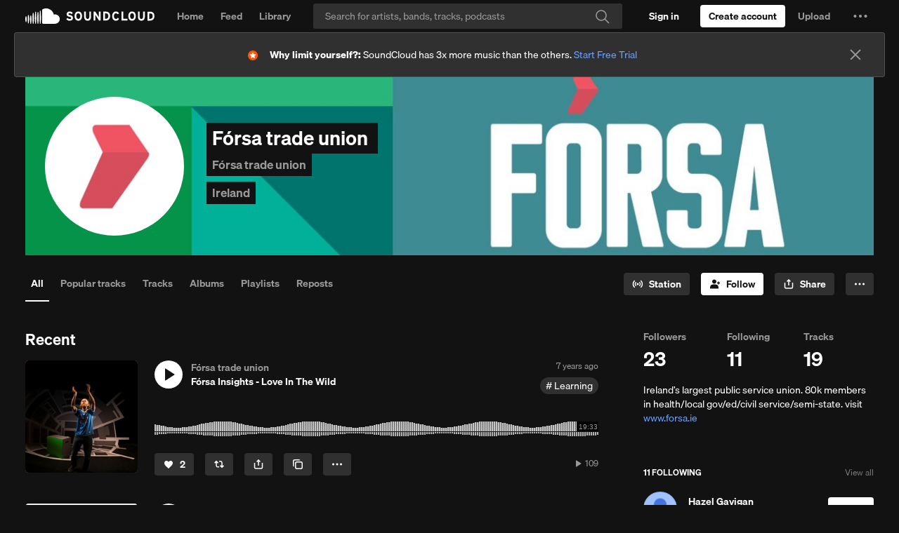

--- FILE ---
content_type: text/html
request_url: https://soundcloud.com/user-629136215
body_size: 20863
content:
<!DOCTYPE html>
<html lang="en">
<head>
<meta charset="utf-8">
<meta name="theme-color" content="#333">
<link rel="dns-prefetch" href="//style.sndcdn.com">
<link rel="dns-prefetch" href="//a-v2.sndcdn.com">
<link rel="dns-prefetch" href="//api-v2.soundcloud.com">
<link rel="dns-prefetch" href="//sb.scorecardresearch.com">
<link rel="dns-prefetch" href="//secure.quantserve.com">
<link rel="dns-prefetch" href="//eventlogger.soundcloud.com">
<link rel="dns-prefetch" href="//api.soundcloud.com">
<link rel="dns-prefetch" href="//ssl.google-analytics.com">
<link rel="dns-prefetch" href="//i1.sndcdn.com">
<link rel="dns-prefetch" href="//i2.sndcdn.com">
<link rel="dns-prefetch" href="//i3.sndcdn.com">
<link rel="dns-prefetch" href="//i4.sndcdn.com">
<link rel="dns-prefetch" href="//wis.sndcdn.com">
<link rel="dns-prefetch" href="//va.sndcdn.com">
<link rel="dns-prefetch" href="//pixel.quantserve.com">
<title>Stream Fórsa trade union music | Listen to songs, albums, playlists for free on SoundCloud</title>
<meta content="record, sounds, share, sound, audio, tracks, music, soundcloud" name="keywords">
<meta name="referrer" content="origin">
<meta name="google-site-verification" content="dY0CigqM8Inubs_hgrYMwk-zGchKwrvJLcvI_G8631Q">
<link crossorigin="use-credentials" rel="manifest" href="/webmanifest.json">
<meta name="viewport" content="width=device-width,minimum-scale=1,maximum-scale=1,user-scalable=no">
<meta content="19507961798" property="fb:app_id">
<meta content="SoundCloud" property="og:site_name">
<meta content="SoundCloud" property="twitter:site">
<meta content="SoundCloud" property="twitter:app:name:iphone">
<meta content="336353151" property="twitter:app:id:iphone">
<meta content="SoundCloud" property="twitter:app:name:ipad">
<meta content="336353151" property="twitter:app:id:ipad">
<meta content="SoundCloud" property="twitter:app:name:googleplay">
<meta content="com.soundcloud.android" property="twitter:app:id:googleplay">
<link href="/sc-opensearch.xml" rel="search" title="SoundCloud" type="application/opensearchdescription+xml">
<meta name="description" content="Play Fórsa trade union and discover followers on SoundCloud | Stream tracks, albums, playlists on desktop and mobile."><meta property="twitter:app:name:iphone" content="SoundCloud"><meta property="twitter:app:id:iphone" content="336353151"><meta property="twitter:app:name:ipad" content="SoundCloud"><meta property="twitter:app:id:ipad" content="336353151"><meta property="twitter:app:name:googleplay" content="SoundCloud"><meta property="twitter:app:id:googleplay" content="com.soundcloud.android"><meta property="twitter:app:url:googleplay" content="soundcloud://users:323762736"><meta property="twitter:app:url:iphone" content="soundcloud://users:323762736"><meta property="twitter:app:url:ipad" content="soundcloud://users:323762736"><meta property="twitter:title" content="Fórsa trade union"><meta property="twitter:image" content="https://i1.sndcdn.com/avatars-000375996824-a1w3l0-t500x500.jpg"><meta property="twitter:description" content="Ireland’s largest public service union. 80k members in health/local gov/ed/civil service/semi-state. visit www.forsa.ie"><meta property="twitter:card" content="player"><meta property="twitter:player:height" content="450"><meta property="twitter:player:width" content="435"><meta property="twitter:player" content="https://w.soundcloud.com/player/?url=https%3A%2F%2Fapi.soundcloud.com%2Fusers%2Fsoundcloud%253Ausers%253A323762736&amp;auto_play=false&amp;show_artwork=true&amp;visual=true&amp;origin=twitter"><meta property="twitter:url" content="https://soundcloud.com/user-629136215"><meta property="al:ios:app_name" content="SoundCloud"><meta property="al:ios:app_store_id" content="336353151"><meta property="al:android:app_name" content="SoundCloud"><meta property="al:android:package" content="com.soundcloud.android"><meta property="og:type" content="music.musician"><meta property="og:url" content="https://soundcloud.com/user-629136215"><meta property="og:title" content="Fórsa trade union"><meta property="og:image" content="https://i1.sndcdn.com/avatars-000375996824-a1w3l0-t500x500.jpg"><meta property="og:image:width" content="500"><meta property="og:image:height" content="500"><meta property="og:description" content="Ireland’s largest public service union. 80k members in health/local gov/ed/civil service/semi-state. visit www.forsa.ie"><meta property="og:locality" content=""><meta property="og:country-name" content="Ireland"><meta property="al:ios:url" content="soundcloud://users:323762736"><meta property="al:android:url" content="soundcloud://users:323762736"><meta property="al:web:should_fallback" content="false"><meta property="soundcloud:sound_count" content="19"><meta property="soundcloud:follower_count" content="23">
<link rel="canonical" href="https://soundcloud.com/user-629136215"><link rel="alternate" media="only screen and (max-width: 640px)" href="https://m.soundcloud.com/user-629136215"><link rel="alternate" type="text/xml+oembed" href="https://soundcloud.com/oembed?url=https%3A%2F%2Fsoundcloud.com%2Fuser-629136215&amp;format=xml"><link rel="alternate" type="text/json+oembed" href="https://soundcloud.com/oembed?url=https%3A%2F%2Fsoundcloud.com%2Fuser-629136215&amp;format=json"><link rel="alternate" href="android-app://com.soundcloud.android/soundcloud/users:323762736"><link rel="alternate" href="ios-app://336353151/soundcloud/users:323762736">
<meta name="application-name" content="SoundCloud">
<meta name="msapplication-tooltip" content="Launch SoundCloud">
<meta name="msapplication-TileImage" content="https://a-v2.sndcdn.com/assets/images/sc-icons/win8-2dc974a18a.png">
<meta name="msapplication-TileColor" content="#ff5500">
<meta name="msapplication-starturl" content="https://soundcloud.com">
<link href="https://a-v2.sndcdn.com/assets/images/sc-icons/favicon-2cadd14bdb.ico" rel="icon">
<link href="https://a-v2.sndcdn.com/assets/images/sc-icons/ios-a62dfc8fe7.png" rel="apple-touch-icon">
<link href="https://a-v2.sndcdn.com/assets/images/sc-icons/fluid-b4e7a64b8b.png" rel="fluid-icon">
<script>
  (function () {
    window.ddjskey = '7FC6D561817844F25B65CDD97F28A1';
    // https://docs.datadome.co/docs/how-to-configure-the-javascript-tag
    window.ddoptions = {
      ajaxListenerPath: [{"host":"api-v2.soundcloud.com","path":"/tracks","strict":true},{"host":"api-v2.soundcloud.com","path":"/tracks/*/comments","strict":true},{"host":"api-v2.soundcloud.com","path":"/users/*/conversations/*","strict":true},{"host":"api-v2.soundcloud.com","path":"/me/followings/*","strict":true},{"host":"api-v2.soundcloud.com","path":"/users/*/tracks/*","strict":true},{"host":"api-v2.soundcloud.com","path":"/users/*/track_likes/*","strict":true},{"host":"api-v2.soundcloud.com","path":"/users/*/playlist_likes/*","strict":true},{"host":"api-v2.soundcloud.com","path":"/users/*/system_playlist_likes/*","strict":true},{"host":"api-v2.soundcloud.com","path":"/users/*/emails","strict":true},{"host":"api-v2.soundcloud.com","path":"/playlists","strict":true},{"host":"api-v2.soundcloud.com","path":"/playlists/*","strict":true},{"host":"api-v2.soundcloud.com","path":"/me","strict":true},{"host":"api-v2.soundcloud.com","path":"/me/track_reposts/*","strict":true},{"host":"api-v2.soundcloud.com","path":"/me/track_reposts/*/caption","strict":true},{"host":"api-v2.soundcloud.com","path":"/me/playlist_reposts/*","strict":true},{"host":"api-v2.soundcloud.com","path":"/uploads/*/track-transcoding","strict":true},{"host":"api-v2.soundcloud.com","path":"/uploads/track-upload-policy","strict":true},{"host":"graph.soundcloud.com","path":"/graphql","strict":true}],
      overrideAbortFetch: true,
      sessionByHeader: true,
      cookieName: 'datadome',
      endpoint: 'https://dwt.soundcloud.com/js/',
      disableAutoRefreshOnCaptchaPassed: true,
      enableTagEvents: true,
      abortAsyncOnCaptchaDisplay: false,
    };
  })();
</script>
<script src="https://dwt.soundcloud.com/tags.js" async></script>



<script>!function(){var o,a,r;function e(a){return a.test(o)}o=window.navigator.userAgent.toLowerCase();var i,t,n,s=void 0!==window.opera&&"[object Opera]"===window.opera.toString(),p=o.match(/\sopr\/([0-9]+)\./),d=e(/chrome/),c=e(/webkit/),m=!d&&e(/safari/),w=!s&&e(/msie|trident/),f=!c&&e(/gecko/);i=p?parseInt(p[1],10):(n=o.match(/(opera|chrome|safari|firefox|msie|rv:)\/?\s*(\.?\d+(\.\d+)*)/i))&&(t=o.match(/version\/([.\d]+)/i))?parseInt(t[1],10):n?parseInt(n[2],10):null;var h=e(/mobile|android|iphone|ipod|symbianos|nokia|s60|playbook|playstation/);f&&(r=(a=o.match(/(firefox)\/?\s*(\.?\d+(\.\d+)*)/i))&&a.length>1&&parseInt(a[2],10)>=50),i&&!h&&(d&&!p&&i<54||f&&!p&&!1===r||m&&i<9||w||s&&i<13||p&&i<27)&&(window.__sc_abortApp=!0)}()</script>
<link rel="stylesheet" href="https://style.sndcdn.com/css/soehne-6ee1b930cae107f8f71f.css">
<link rel="stylesheet" href="https://a-v2.sndcdn.com/assets/css/app-2ea0c4816696f4704c22.css">
</head>
<body class="theme-dark">
<script>
  (function () {
    var theme = window.matchMedia('(prefers-color-scheme: dark)').matches
      ? 'dark'
      : 'light';

    document.body.classList.remove('theme-dark');
    document.body.classList.add('theme-' + theme);
  })();
</script>

<div id="app">
<style>.header{width:100%;background:var(--background-surface-color);height:46px}.header__logo{background:var(--background-surface-color)}.header__logoLink{display:flex;flex-direction:column;justify-content:center;align-content:center;height:46px;width:48px}.header__logoLink svg{color:var(--primary-color)}.header__logoLink:focus{background-color:rgba(255,72,0,.8);outline:0}#header__loading{margin:13px auto 0;width:16px;background:url(https://a-v2.sndcdn.com/assets/images/loader-dark-45940ae3d4.gif) center no-repeat;background-size:16px 16px}</style>
<div role="banner" class="header sc-selection-disabled show fixed g-dark g-z-index-header">
<div class="header__inner l-container l-fullwidth">
<div class="header__left left">
<div class="header__logo left">
<a href="/" title="Home" class="header__logoLink sc-border-box sc-ir">
<svg viewBox="0 0 143 64" xmlns="http://www.w3.org/2000/svg" aria-hidden="true">
<path fill="currentColor" transform="translate(-166.000000, -1125.000000)" d="M308.984235,1169.99251 C308.382505,1180.70295 299.444837,1189.03525 288.718543,1188.88554 L240.008437,1188.88554 C237.777524,1188.86472 235.977065,1187.05577 235.966737,1184.82478 L235.966737,1132.37801 C235.894282,1130.53582 236.962478,1128.83883 238.654849,1128.10753 C238.654849,1128.10753 243.135035,1124.99996 252.572022,1124.99996 C258.337036,1124.99309 263.996267,1126.54789 268.948531,1129.49925 C276.76341,1134.09703 282.29495,1141.75821 284.200228,1150.62285 C285.880958,1150.14737 287.620063,1149.90993 289.36674,1149.91746 C294.659738,1149.88414 299.738952,1152.0036 303.438351,1155.78928 C307.13775,1159.57496 309.139562,1164.70168 308.984235,1169.99251 Z M229.885123,1135.69525 C231.353099,1153.48254 232.420718,1169.70654 229.885123,1187.43663 C229.796699,1188.23857 229.119091,1188.84557 228.312292,1188.84557 C227.505494,1188.84557 226.827885,1188.23857 226.739461,1187.43663 C224.375448,1169.85905 225.404938,1153.33003 226.739461,1135.69525 C226.672943,1135.09199 226.957336,1134.50383 227.471487,1134.18133 C227.985639,1133.85884 228.638946,1133.85884 229.153097,1134.18133 C229.667248,1134.50383 229.951641,1135.09199 229.885123,1135.69525 Z M220.028715,1187.4557 C219.904865,1188.26549 219.208361,1188.86356 218.389157,1188.86356 C217.569953,1188.86356 216.87345,1188.26549 216.7496,1187.4557 C214.986145,1172.28686 214.986145,1156.96477 216.7496,1141.79593 C216.840309,1140.9535 217.551388,1140.31488 218.398689,1140.31488 C219.245991,1140.31488 219.95707,1140.9535 220.047779,1141.79593 C222.005153,1156.95333 221.998746,1172.29994 220.028715,1187.4557 Z M210.153241,1140.2517 C211.754669,1156.55195 212.479125,1171.15545 210.134176,1187.41757 C210.134176,1188.29148 209.425728,1188.99993 208.551813,1188.99993 C207.677898,1188.99993 206.969449,1188.29148 206.969449,1187.41757 C204.70076,1171.36516 205.463344,1156.34224 206.969449,1140.2517 C207.05845,1139.43964 207.744425,1138.82474 208.561345,1138.82474 C209.378266,1138.82474 210.06424,1139.43964 210.153241,1140.2517 Z M200.258703,1187.47476 C200.169129,1188.29694 199.474788,1188.91975 198.647742,1188.91975 C197.820697,1188.91975 197.126356,1188.29694 197.036782,1187.47476 C195.216051,1173.32359 195.216051,1158.99744 197.036782,1144.84627 C197.036782,1143.94077 197.770837,1143.20671 198.676339,1143.20671 C199.581842,1143.20671 200.315897,1143.94077 200.315897,1144.84627 C202.251054,1158.99121 202.231809,1173.33507 200.258703,1187.47476 Z M190.383229,1155.50339 C192.880695,1166.56087 191.755882,1176.32196 190.287906,1187.58915 C190.168936,1188.33924 189.522207,1188.89148 188.762737,1188.89148 C188.003266,1188.89148 187.356537,1188.33924 187.237567,1187.58915 C185.903044,1176.47448 184.797296,1166.48462 187.142244,1155.50339 C187.142244,1154.60842 187.867763,1153.8829 188.762737,1153.8829 C189.65771,1153.8829 190.383229,1154.60842 190.383229,1155.50339 Z M180.526821,1153.82571 C182.814575,1165.15009 182.071055,1174.7396 180.469627,1186.10211 C180.27898,1187.7798 177.400223,1187.79886 177.247706,1186.10211 C175.798795,1174.91118 175.112468,1165.0357 177.190512,1153.82571 C177.281785,1152.97315 178.001234,1152.32661 178.858666,1152.32661 C179.716099,1152.32661 180.435548,1152.97315 180.526821,1153.82571 Z M170.575089,1159.31632 C172.977231,1166.82778 172.157452,1172.92846 170.479765,1180.63056 C170.391921,1181.42239 169.722678,1182.02149 168.925999,1182.02149 C168.12932,1182.02149 167.460077,1181.42239 167.372232,1180.63056 C165.923321,1173.08097 165.332318,1166.84684 167.23878,1159.31632 C167.330053,1158.46376 168.049502,1157.81722 168.906934,1157.81722 C169.764367,1157.81722 170.483816,1158.46376 170.575089,1159.31632 Z"></path>
</svg>
SoundCloud
</a>
</div>
</div>
<div id="header__loading" class="sc-hidden"></div>
</div>
</div>
<script>window.setTimeout((function(){if(!window.__sc_abortApp){var e=window.document.getElementById("header__loading");e&&(e.className="")}}),6e3)</script>
<style>.errorPage__inner{width:580px;margin:0 auto;position:relative;padding-top:460px;background:url(https://a-v2.sndcdn.com/assets/images/errors/500-e5a180b7a8.png) no-repeat 50% 80px;text-align:center;transition:all 1s linear}.errorTitle{margin-bottom:10px;font-size:30px}.errorText{line-height:28px;color:#666;font-size:20px}.errorButtons{margin-top:30px}@media (max-width:1280px){.errorPage__inner{background-size:80%}}</style>
<noscript class="errorPage__inner">
<div class="errorPage__inner">
<p class="errorTitle">JavaScript is disabled</p>
<p class="errorText sc-font-light">You need to enable JavaScript to use SoundCloud</p>
<div class="errorButtons">
<a href="http://www.enable-javascript.com/" target="_blank" class="sc-button sc-button-medium">Show me how to enable it</a>
</div>
</div>
</noscript>
<noscript><article itemscope itemtype="http://schema.org/MusicGroup">
  <header>
    <h1 itemprop="name"><a itemprop="url" href="/user-629136215">Fórsa trade union</a></h1>
<p>Fórsa trade union</p>
<p></p>
<img src="https://i1.sndcdn.com/avatars-000375996824-a1w3l0-t1080x1080.jpg" width="" height="" alt="Fórsa trade union’s avatar" itemprop="image">
    <div itemprop="potentialAction" itemscope itemtype="http://schema.org/ListenAction">
    <div itemprop="target" itemscope itemtype="http://schema.org/EntryPoint">
        <meta itemprop="urlTemplate" content="https://soundcloud.com/user-629136215">
        <meta itemprop="actionPlatform" content="http://schema.org/DesktopWebPlatform">
        <meta itemprop="actionPlatform" content="http://schema.org/IOSPlatform">
        <meta itemprop="actionPlatform" content="http://schema.org/AndroidPlatform">
        <meta itemprop="actionPlatform" content="http://schema.googleapis.com/GoogleAudioCast">
        <meta itemprop="actionPlatform" content="http://schema.googleapis.com/GoogleVideoCast">
    </div>
    <div itemprop="expectsAcceptanceOf" itemscope itemtype="http://schema.org/Offer">
        <meta itemprop="category" content="free">
        <div itemprop="eligibleRegion" itemscope itemtype="http://schema.org/Country">
            <meta itemprop="name" content="AD"/>
        </div>
        <div itemprop="eligibleRegion" itemscope itemtype="http://schema.org/Country">
            <meta itemprop="name" content="AE"/>
        </div>
        <div itemprop="eligibleRegion" itemscope itemtype="http://schema.org/Country">
            <meta itemprop="name" content="AF"/>
        </div>
        <div itemprop="eligibleRegion" itemscope itemtype="http://schema.org/Country">
            <meta itemprop="name" content="AG"/>
        </div>
        <div itemprop="eligibleRegion" itemscope itemtype="http://schema.org/Country">
            <meta itemprop="name" content="AI"/>
        </div>
        <div itemprop="eligibleRegion" itemscope itemtype="http://schema.org/Country">
            <meta itemprop="name" content="AL"/>
        </div>
        <div itemprop="eligibleRegion" itemscope itemtype="http://schema.org/Country">
            <meta itemprop="name" content="AM"/>
        </div>
        <div itemprop="eligibleRegion" itemscope itemtype="http://schema.org/Country">
            <meta itemprop="name" content="AO"/>
        </div>
        <div itemprop="eligibleRegion" itemscope itemtype="http://schema.org/Country">
            <meta itemprop="name" content="AQ"/>
        </div>
        <div itemprop="eligibleRegion" itemscope itemtype="http://schema.org/Country">
            <meta itemprop="name" content="AR"/>
        </div>
        <div itemprop="eligibleRegion" itemscope itemtype="http://schema.org/Country">
            <meta itemprop="name" content="AS"/>
        </div>
        <div itemprop="eligibleRegion" itemscope itemtype="http://schema.org/Country">
            <meta itemprop="name" content="AT"/>
        </div>
        <div itemprop="eligibleRegion" itemscope itemtype="http://schema.org/Country">
            <meta itemprop="name" content="AU"/>
        </div>
        <div itemprop="eligibleRegion" itemscope itemtype="http://schema.org/Country">
            <meta itemprop="name" content="AW"/>
        </div>
        <div itemprop="eligibleRegion" itemscope itemtype="http://schema.org/Country">
            <meta itemprop="name" content="AX"/>
        </div>
        <div itemprop="eligibleRegion" itemscope itemtype="http://schema.org/Country">
            <meta itemprop="name" content="AZ"/>
        </div>
        <div itemprop="eligibleRegion" itemscope itemtype="http://schema.org/Country">
            <meta itemprop="name" content="BA"/>
        </div>
        <div itemprop="eligibleRegion" itemscope itemtype="http://schema.org/Country">
            <meta itemprop="name" content="BB"/>
        </div>
        <div itemprop="eligibleRegion" itemscope itemtype="http://schema.org/Country">
            <meta itemprop="name" content="BD"/>
        </div>
        <div itemprop="eligibleRegion" itemscope itemtype="http://schema.org/Country">
            <meta itemprop="name" content="BE"/>
        </div>
        <div itemprop="eligibleRegion" itemscope itemtype="http://schema.org/Country">
            <meta itemprop="name" content="BF"/>
        </div>
        <div itemprop="eligibleRegion" itemscope itemtype="http://schema.org/Country">
            <meta itemprop="name" content="BG"/>
        </div>
        <div itemprop="eligibleRegion" itemscope itemtype="http://schema.org/Country">
            <meta itemprop="name" content="BH"/>
        </div>
        <div itemprop="eligibleRegion" itemscope itemtype="http://schema.org/Country">
            <meta itemprop="name" content="BI"/>
        </div>
        <div itemprop="eligibleRegion" itemscope itemtype="http://schema.org/Country">
            <meta itemprop="name" content="BJ"/>
        </div>
        <div itemprop="eligibleRegion" itemscope itemtype="http://schema.org/Country">
            <meta itemprop="name" content="BL"/>
        </div>
        <div itemprop="eligibleRegion" itemscope itemtype="http://schema.org/Country">
            <meta itemprop="name" content="BM"/>
        </div>
        <div itemprop="eligibleRegion" itemscope itemtype="http://schema.org/Country">
            <meta itemprop="name" content="BN"/>
        </div>
        <div itemprop="eligibleRegion" itemscope itemtype="http://schema.org/Country">
            <meta itemprop="name" content="BO"/>
        </div>
        <div itemprop="eligibleRegion" itemscope itemtype="http://schema.org/Country">
            <meta itemprop="name" content="BQ"/>
        </div>
        <div itemprop="eligibleRegion" itemscope itemtype="http://schema.org/Country">
            <meta itemprop="name" content="BR"/>
        </div>
        <div itemprop="eligibleRegion" itemscope itemtype="http://schema.org/Country">
            <meta itemprop="name" content="BS"/>
        </div>
        <div itemprop="eligibleRegion" itemscope itemtype="http://schema.org/Country">
            <meta itemprop="name" content="BT"/>
        </div>
        <div itemprop="eligibleRegion" itemscope itemtype="http://schema.org/Country">
            <meta itemprop="name" content="BV"/>
        </div>
        <div itemprop="eligibleRegion" itemscope itemtype="http://schema.org/Country">
            <meta itemprop="name" content="BW"/>
        </div>
        <div itemprop="eligibleRegion" itemscope itemtype="http://schema.org/Country">
            <meta itemprop="name" content="BY"/>
        </div>
        <div itemprop="eligibleRegion" itemscope itemtype="http://schema.org/Country">
            <meta itemprop="name" content="BZ"/>
        </div>
        <div itemprop="eligibleRegion" itemscope itemtype="http://schema.org/Country">
            <meta itemprop="name" content="CA"/>
        </div>
        <div itemprop="eligibleRegion" itemscope itemtype="http://schema.org/Country">
            <meta itemprop="name" content="CC"/>
        </div>
        <div itemprop="eligibleRegion" itemscope itemtype="http://schema.org/Country">
            <meta itemprop="name" content="CD"/>
        </div>
        <div itemprop="eligibleRegion" itemscope itemtype="http://schema.org/Country">
            <meta itemprop="name" content="CF"/>
        </div>
        <div itemprop="eligibleRegion" itemscope itemtype="http://schema.org/Country">
            <meta itemprop="name" content="CG"/>
        </div>
        <div itemprop="eligibleRegion" itemscope itemtype="http://schema.org/Country">
            <meta itemprop="name" content="CH"/>
        </div>
        <div itemprop="eligibleRegion" itemscope itemtype="http://schema.org/Country">
            <meta itemprop="name" content="CI"/>
        </div>
        <div itemprop="eligibleRegion" itemscope itemtype="http://schema.org/Country">
            <meta itemprop="name" content="CK"/>
        </div>
        <div itemprop="eligibleRegion" itemscope itemtype="http://schema.org/Country">
            <meta itemprop="name" content="CL"/>
        </div>
        <div itemprop="eligibleRegion" itemscope itemtype="http://schema.org/Country">
            <meta itemprop="name" content="CM"/>
        </div>
        <div itemprop="eligibleRegion" itemscope itemtype="http://schema.org/Country">
            <meta itemprop="name" content="CN"/>
        </div>
        <div itemprop="eligibleRegion" itemscope itemtype="http://schema.org/Country">
            <meta itemprop="name" content="CO"/>
        </div>
        <div itemprop="eligibleRegion" itemscope itemtype="http://schema.org/Country">
            <meta itemprop="name" content="CR"/>
        </div>
        <div itemprop="eligibleRegion" itemscope itemtype="http://schema.org/Country">
            <meta itemprop="name" content="CU"/>
        </div>
        <div itemprop="eligibleRegion" itemscope itemtype="http://schema.org/Country">
            <meta itemprop="name" content="CV"/>
        </div>
        <div itemprop="eligibleRegion" itemscope itemtype="http://schema.org/Country">
            <meta itemprop="name" content="CW"/>
        </div>
        <div itemprop="eligibleRegion" itemscope itemtype="http://schema.org/Country">
            <meta itemprop="name" content="CX"/>
        </div>
        <div itemprop="eligibleRegion" itemscope itemtype="http://schema.org/Country">
            <meta itemprop="name" content="CY"/>
        </div>
        <div itemprop="eligibleRegion" itemscope itemtype="http://schema.org/Country">
            <meta itemprop="name" content="CZ"/>
        </div>
        <div itemprop="eligibleRegion" itemscope itemtype="http://schema.org/Country">
            <meta itemprop="name" content="DE"/>
        </div>
        <div itemprop="eligibleRegion" itemscope itemtype="http://schema.org/Country">
            <meta itemprop="name" content="DJ"/>
        </div>
        <div itemprop="eligibleRegion" itemscope itemtype="http://schema.org/Country">
            <meta itemprop="name" content="DK"/>
        </div>
        <div itemprop="eligibleRegion" itemscope itemtype="http://schema.org/Country">
            <meta itemprop="name" content="DM"/>
        </div>
        <div itemprop="eligibleRegion" itemscope itemtype="http://schema.org/Country">
            <meta itemprop="name" content="DO"/>
        </div>
        <div itemprop="eligibleRegion" itemscope itemtype="http://schema.org/Country">
            <meta itemprop="name" content="DZ"/>
        </div>
        <div itemprop="eligibleRegion" itemscope itemtype="http://schema.org/Country">
            <meta itemprop="name" content="EC"/>
        </div>
        <div itemprop="eligibleRegion" itemscope itemtype="http://schema.org/Country">
            <meta itemprop="name" content="EE"/>
        </div>
        <div itemprop="eligibleRegion" itemscope itemtype="http://schema.org/Country">
            <meta itemprop="name" content="EG"/>
        </div>
        <div itemprop="eligibleRegion" itemscope itemtype="http://schema.org/Country">
            <meta itemprop="name" content="EH"/>
        </div>
        <div itemprop="eligibleRegion" itemscope itemtype="http://schema.org/Country">
            <meta itemprop="name" content="ER"/>
        </div>
        <div itemprop="eligibleRegion" itemscope itemtype="http://schema.org/Country">
            <meta itemprop="name" content="ES"/>
        </div>
        <div itemprop="eligibleRegion" itemscope itemtype="http://schema.org/Country">
            <meta itemprop="name" content="ET"/>
        </div>
        <div itemprop="eligibleRegion" itemscope itemtype="http://schema.org/Country">
            <meta itemprop="name" content="FI"/>
        </div>
        <div itemprop="eligibleRegion" itemscope itemtype="http://schema.org/Country">
            <meta itemprop="name" content="FJ"/>
        </div>
        <div itemprop="eligibleRegion" itemscope itemtype="http://schema.org/Country">
            <meta itemprop="name" content="FK"/>
        </div>
        <div itemprop="eligibleRegion" itemscope itemtype="http://schema.org/Country">
            <meta itemprop="name" content="FM"/>
        </div>
        <div itemprop="eligibleRegion" itemscope itemtype="http://schema.org/Country">
            <meta itemprop="name" content="FO"/>
        </div>
        <div itemprop="eligibleRegion" itemscope itemtype="http://schema.org/Country">
            <meta itemprop="name" content="FR"/>
        </div>
        <div itemprop="eligibleRegion" itemscope itemtype="http://schema.org/Country">
            <meta itemprop="name" content="GA"/>
        </div>
        <div itemprop="eligibleRegion" itemscope itemtype="http://schema.org/Country">
            <meta itemprop="name" content="GB"/>
        </div>
        <div itemprop="eligibleRegion" itemscope itemtype="http://schema.org/Country">
            <meta itemprop="name" content="GD"/>
        </div>
        <div itemprop="eligibleRegion" itemscope itemtype="http://schema.org/Country">
            <meta itemprop="name" content="GE"/>
        </div>
        <div itemprop="eligibleRegion" itemscope itemtype="http://schema.org/Country">
            <meta itemprop="name" content="GF"/>
        </div>
        <div itemprop="eligibleRegion" itemscope itemtype="http://schema.org/Country">
            <meta itemprop="name" content="GG"/>
        </div>
        <div itemprop="eligibleRegion" itemscope itemtype="http://schema.org/Country">
            <meta itemprop="name" content="GH"/>
        </div>
        <div itemprop="eligibleRegion" itemscope itemtype="http://schema.org/Country">
            <meta itemprop="name" content="GI"/>
        </div>
        <div itemprop="eligibleRegion" itemscope itemtype="http://schema.org/Country">
            <meta itemprop="name" content="GL"/>
        </div>
        <div itemprop="eligibleRegion" itemscope itemtype="http://schema.org/Country">
            <meta itemprop="name" content="GM"/>
        </div>
        <div itemprop="eligibleRegion" itemscope itemtype="http://schema.org/Country">
            <meta itemprop="name" content="GN"/>
        </div>
        <div itemprop="eligibleRegion" itemscope itemtype="http://schema.org/Country">
            <meta itemprop="name" content="GP"/>
        </div>
        <div itemprop="eligibleRegion" itemscope itemtype="http://schema.org/Country">
            <meta itemprop="name" content="GQ"/>
        </div>
        <div itemprop="eligibleRegion" itemscope itemtype="http://schema.org/Country">
            <meta itemprop="name" content="GR"/>
        </div>
        <div itemprop="eligibleRegion" itemscope itemtype="http://schema.org/Country">
            <meta itemprop="name" content="GS"/>
        </div>
        <div itemprop="eligibleRegion" itemscope itemtype="http://schema.org/Country">
            <meta itemprop="name" content="GT"/>
        </div>
        <div itemprop="eligibleRegion" itemscope itemtype="http://schema.org/Country">
            <meta itemprop="name" content="GU"/>
        </div>
        <div itemprop="eligibleRegion" itemscope itemtype="http://schema.org/Country">
            <meta itemprop="name" content="GW"/>
        </div>
        <div itemprop="eligibleRegion" itemscope itemtype="http://schema.org/Country">
            <meta itemprop="name" content="GY"/>
        </div>
        <div itemprop="eligibleRegion" itemscope itemtype="http://schema.org/Country">
            <meta itemprop="name" content="HK"/>
        </div>
        <div itemprop="eligibleRegion" itemscope itemtype="http://schema.org/Country">
            <meta itemprop="name" content="HM"/>
        </div>
        <div itemprop="eligibleRegion" itemscope itemtype="http://schema.org/Country">
            <meta itemprop="name" content="HN"/>
        </div>
        <div itemprop="eligibleRegion" itemscope itemtype="http://schema.org/Country">
            <meta itemprop="name" content="HR"/>
        </div>
        <div itemprop="eligibleRegion" itemscope itemtype="http://schema.org/Country">
            <meta itemprop="name" content="HT"/>
        </div>
        <div itemprop="eligibleRegion" itemscope itemtype="http://schema.org/Country">
            <meta itemprop="name" content="HU"/>
        </div>
        <div itemprop="eligibleRegion" itemscope itemtype="http://schema.org/Country">
            <meta itemprop="name" content="ID"/>
        </div>
        <div itemprop="eligibleRegion" itemscope itemtype="http://schema.org/Country">
            <meta itemprop="name" content="IE"/>
        </div>
        <div itemprop="eligibleRegion" itemscope itemtype="http://schema.org/Country">
            <meta itemprop="name" content="IL"/>
        </div>
        <div itemprop="eligibleRegion" itemscope itemtype="http://schema.org/Country">
            <meta itemprop="name" content="IM"/>
        </div>
        <div itemprop="eligibleRegion" itemscope itemtype="http://schema.org/Country">
            <meta itemprop="name" content="IN"/>
        </div>
        <div itemprop="eligibleRegion" itemscope itemtype="http://schema.org/Country">
            <meta itemprop="name" content="IO"/>
        </div>
        <div itemprop="eligibleRegion" itemscope itemtype="http://schema.org/Country">
            <meta itemprop="name" content="IQ"/>
        </div>
        <div itemprop="eligibleRegion" itemscope itemtype="http://schema.org/Country">
            <meta itemprop="name" content="IR"/>
        </div>
        <div itemprop="eligibleRegion" itemscope itemtype="http://schema.org/Country">
            <meta itemprop="name" content="IS"/>
        </div>
        <div itemprop="eligibleRegion" itemscope itemtype="http://schema.org/Country">
            <meta itemprop="name" content="IT"/>
        </div>
        <div itemprop="eligibleRegion" itemscope itemtype="http://schema.org/Country">
            <meta itemprop="name" content="JE"/>
        </div>
        <div itemprop="eligibleRegion" itemscope itemtype="http://schema.org/Country">
            <meta itemprop="name" content="JM"/>
        </div>
        <div itemprop="eligibleRegion" itemscope itemtype="http://schema.org/Country">
            <meta itemprop="name" content="JO"/>
        </div>
        <div itemprop="eligibleRegion" itemscope itemtype="http://schema.org/Country">
            <meta itemprop="name" content="JP"/>
        </div>
        <div itemprop="eligibleRegion" itemscope itemtype="http://schema.org/Country">
            <meta itemprop="name" content="KE"/>
        </div>
        <div itemprop="eligibleRegion" itemscope itemtype="http://schema.org/Country">
            <meta itemprop="name" content="KG"/>
        </div>
        <div itemprop="eligibleRegion" itemscope itemtype="http://schema.org/Country">
            <meta itemprop="name" content="KH"/>
        </div>
        <div itemprop="eligibleRegion" itemscope itemtype="http://schema.org/Country">
            <meta itemprop="name" content="KI"/>
        </div>
        <div itemprop="eligibleRegion" itemscope itemtype="http://schema.org/Country">
            <meta itemprop="name" content="KM"/>
        </div>
        <div itemprop="eligibleRegion" itemscope itemtype="http://schema.org/Country">
            <meta itemprop="name" content="KN"/>
        </div>
        <div itemprop="eligibleRegion" itemscope itemtype="http://schema.org/Country">
            <meta itemprop="name" content="KP"/>
        </div>
        <div itemprop="eligibleRegion" itemscope itemtype="http://schema.org/Country">
            <meta itemprop="name" content="KR"/>
        </div>
        <div itemprop="eligibleRegion" itemscope itemtype="http://schema.org/Country">
            <meta itemprop="name" content="KW"/>
        </div>
        <div itemprop="eligibleRegion" itemscope itemtype="http://schema.org/Country">
            <meta itemprop="name" content="KY"/>
        </div>
        <div itemprop="eligibleRegion" itemscope itemtype="http://schema.org/Country">
            <meta itemprop="name" content="KZ"/>
        </div>
        <div itemprop="eligibleRegion" itemscope itemtype="http://schema.org/Country">
            <meta itemprop="name" content="LA"/>
        </div>
        <div itemprop="eligibleRegion" itemscope itemtype="http://schema.org/Country">
            <meta itemprop="name" content="LB"/>
        </div>
        <div itemprop="eligibleRegion" itemscope itemtype="http://schema.org/Country">
            <meta itemprop="name" content="LC"/>
        </div>
        <div itemprop="eligibleRegion" itemscope itemtype="http://schema.org/Country">
            <meta itemprop="name" content="LI"/>
        </div>
        <div itemprop="eligibleRegion" itemscope itemtype="http://schema.org/Country">
            <meta itemprop="name" content="LK"/>
        </div>
        <div itemprop="eligibleRegion" itemscope itemtype="http://schema.org/Country">
            <meta itemprop="name" content="LR"/>
        </div>
        <div itemprop="eligibleRegion" itemscope itemtype="http://schema.org/Country">
            <meta itemprop="name" content="LS"/>
        </div>
        <div itemprop="eligibleRegion" itemscope itemtype="http://schema.org/Country">
            <meta itemprop="name" content="LT"/>
        </div>
        <div itemprop="eligibleRegion" itemscope itemtype="http://schema.org/Country">
            <meta itemprop="name" content="LU"/>
        </div>
        <div itemprop="eligibleRegion" itemscope itemtype="http://schema.org/Country">
            <meta itemprop="name" content="LV"/>
        </div>
        <div itemprop="eligibleRegion" itemscope itemtype="http://schema.org/Country">
            <meta itemprop="name" content="LY"/>
        </div>
        <div itemprop="eligibleRegion" itemscope itemtype="http://schema.org/Country">
            <meta itemprop="name" content="MA"/>
        </div>
        <div itemprop="eligibleRegion" itemscope itemtype="http://schema.org/Country">
            <meta itemprop="name" content="MC"/>
        </div>
        <div itemprop="eligibleRegion" itemscope itemtype="http://schema.org/Country">
            <meta itemprop="name" content="MD"/>
        </div>
        <div itemprop="eligibleRegion" itemscope itemtype="http://schema.org/Country">
            <meta itemprop="name" content="ME"/>
        </div>
        <div itemprop="eligibleRegion" itemscope itemtype="http://schema.org/Country">
            <meta itemprop="name" content="MF"/>
        </div>
        <div itemprop="eligibleRegion" itemscope itemtype="http://schema.org/Country">
            <meta itemprop="name" content="MG"/>
        </div>
        <div itemprop="eligibleRegion" itemscope itemtype="http://schema.org/Country">
            <meta itemprop="name" content="MH"/>
        </div>
        <div itemprop="eligibleRegion" itemscope itemtype="http://schema.org/Country">
            <meta itemprop="name" content="MK"/>
        </div>
        <div itemprop="eligibleRegion" itemscope itemtype="http://schema.org/Country">
            <meta itemprop="name" content="ML"/>
        </div>
        <div itemprop="eligibleRegion" itemscope itemtype="http://schema.org/Country">
            <meta itemprop="name" content="MM"/>
        </div>
        <div itemprop="eligibleRegion" itemscope itemtype="http://schema.org/Country">
            <meta itemprop="name" content="MN"/>
        </div>
        <div itemprop="eligibleRegion" itemscope itemtype="http://schema.org/Country">
            <meta itemprop="name" content="MO"/>
        </div>
        <div itemprop="eligibleRegion" itemscope itemtype="http://schema.org/Country">
            <meta itemprop="name" content="MP"/>
        </div>
        <div itemprop="eligibleRegion" itemscope itemtype="http://schema.org/Country">
            <meta itemprop="name" content="MQ"/>
        </div>
        <div itemprop="eligibleRegion" itemscope itemtype="http://schema.org/Country">
            <meta itemprop="name" content="MR"/>
        </div>
        <div itemprop="eligibleRegion" itemscope itemtype="http://schema.org/Country">
            <meta itemprop="name" content="MS"/>
        </div>
        <div itemprop="eligibleRegion" itemscope itemtype="http://schema.org/Country">
            <meta itemprop="name" content="MT"/>
        </div>
        <div itemprop="eligibleRegion" itemscope itemtype="http://schema.org/Country">
            <meta itemprop="name" content="MU"/>
        </div>
        <div itemprop="eligibleRegion" itemscope itemtype="http://schema.org/Country">
            <meta itemprop="name" content="MV"/>
        </div>
        <div itemprop="eligibleRegion" itemscope itemtype="http://schema.org/Country">
            <meta itemprop="name" content="MW"/>
        </div>
        <div itemprop="eligibleRegion" itemscope itemtype="http://schema.org/Country">
            <meta itemprop="name" content="MX"/>
        </div>
        <div itemprop="eligibleRegion" itemscope itemtype="http://schema.org/Country">
            <meta itemprop="name" content="MY"/>
        </div>
        <div itemprop="eligibleRegion" itemscope itemtype="http://schema.org/Country">
            <meta itemprop="name" content="MZ"/>
        </div>
        <div itemprop="eligibleRegion" itemscope itemtype="http://schema.org/Country">
            <meta itemprop="name" content="NA"/>
        </div>
        <div itemprop="eligibleRegion" itemscope itemtype="http://schema.org/Country">
            <meta itemprop="name" content="NC"/>
        </div>
        <div itemprop="eligibleRegion" itemscope itemtype="http://schema.org/Country">
            <meta itemprop="name" content="NE"/>
        </div>
        <div itemprop="eligibleRegion" itemscope itemtype="http://schema.org/Country">
            <meta itemprop="name" content="NF"/>
        </div>
        <div itemprop="eligibleRegion" itemscope itemtype="http://schema.org/Country">
            <meta itemprop="name" content="NG"/>
        </div>
        <div itemprop="eligibleRegion" itemscope itemtype="http://schema.org/Country">
            <meta itemprop="name" content="NI"/>
        </div>
        <div itemprop="eligibleRegion" itemscope itemtype="http://schema.org/Country">
            <meta itemprop="name" content="NL"/>
        </div>
        <div itemprop="eligibleRegion" itemscope itemtype="http://schema.org/Country">
            <meta itemprop="name" content="NO"/>
        </div>
        <div itemprop="eligibleRegion" itemscope itemtype="http://schema.org/Country">
            <meta itemprop="name" content="NP"/>
        </div>
        <div itemprop="eligibleRegion" itemscope itemtype="http://schema.org/Country">
            <meta itemprop="name" content="NR"/>
        </div>
        <div itemprop="eligibleRegion" itemscope itemtype="http://schema.org/Country">
            <meta itemprop="name" content="NU"/>
        </div>
        <div itemprop="eligibleRegion" itemscope itemtype="http://schema.org/Country">
            <meta itemprop="name" content="NZ"/>
        </div>
        <div itemprop="eligibleRegion" itemscope itemtype="http://schema.org/Country">
            <meta itemprop="name" content="OM"/>
        </div>
        <div itemprop="eligibleRegion" itemscope itemtype="http://schema.org/Country">
            <meta itemprop="name" content="PA"/>
        </div>
        <div itemprop="eligibleRegion" itemscope itemtype="http://schema.org/Country">
            <meta itemprop="name" content="PE"/>
        </div>
        <div itemprop="eligibleRegion" itemscope itemtype="http://schema.org/Country">
            <meta itemprop="name" content="PF"/>
        </div>
        <div itemprop="eligibleRegion" itemscope itemtype="http://schema.org/Country">
            <meta itemprop="name" content="PG"/>
        </div>
        <div itemprop="eligibleRegion" itemscope itemtype="http://schema.org/Country">
            <meta itemprop="name" content="PH"/>
        </div>
        <div itemprop="eligibleRegion" itemscope itemtype="http://schema.org/Country">
            <meta itemprop="name" content="PK"/>
        </div>
        <div itemprop="eligibleRegion" itemscope itemtype="http://schema.org/Country">
            <meta itemprop="name" content="PL"/>
        </div>
        <div itemprop="eligibleRegion" itemscope itemtype="http://schema.org/Country">
            <meta itemprop="name" content="PM"/>
        </div>
        <div itemprop="eligibleRegion" itemscope itemtype="http://schema.org/Country">
            <meta itemprop="name" content="PN"/>
        </div>
        <div itemprop="eligibleRegion" itemscope itemtype="http://schema.org/Country">
            <meta itemprop="name" content="PR"/>
        </div>
        <div itemprop="eligibleRegion" itemscope itemtype="http://schema.org/Country">
            <meta itemprop="name" content="PS"/>
        </div>
        <div itemprop="eligibleRegion" itemscope itemtype="http://schema.org/Country">
            <meta itemprop="name" content="PT"/>
        </div>
        <div itemprop="eligibleRegion" itemscope itemtype="http://schema.org/Country">
            <meta itemprop="name" content="PW"/>
        </div>
        <div itemprop="eligibleRegion" itemscope itemtype="http://schema.org/Country">
            <meta itemprop="name" content="PY"/>
        </div>
        <div itemprop="eligibleRegion" itemscope itemtype="http://schema.org/Country">
            <meta itemprop="name" content="QA"/>
        </div>
        <div itemprop="eligibleRegion" itemscope itemtype="http://schema.org/Country">
            <meta itemprop="name" content="RE"/>
        </div>
        <div itemprop="eligibleRegion" itemscope itemtype="http://schema.org/Country">
            <meta itemprop="name" content="RO"/>
        </div>
        <div itemprop="eligibleRegion" itemscope itemtype="http://schema.org/Country">
            <meta itemprop="name" content="RS"/>
        </div>
        <div itemprop="eligibleRegion" itemscope itemtype="http://schema.org/Country">
            <meta itemprop="name" content="RU"/>
        </div>
        <div itemprop="eligibleRegion" itemscope itemtype="http://schema.org/Country">
            <meta itemprop="name" content="RW"/>
        </div>
        <div itemprop="eligibleRegion" itemscope itemtype="http://schema.org/Country">
            <meta itemprop="name" content="SA"/>
        </div>
        <div itemprop="eligibleRegion" itemscope itemtype="http://schema.org/Country">
            <meta itemprop="name" content="SB"/>
        </div>
        <div itemprop="eligibleRegion" itemscope itemtype="http://schema.org/Country">
            <meta itemprop="name" content="SC"/>
        </div>
        <div itemprop="eligibleRegion" itemscope itemtype="http://schema.org/Country">
            <meta itemprop="name" content="SD"/>
        </div>
        <div itemprop="eligibleRegion" itemscope itemtype="http://schema.org/Country">
            <meta itemprop="name" content="SE"/>
        </div>
        <div itemprop="eligibleRegion" itemscope itemtype="http://schema.org/Country">
            <meta itemprop="name" content="SG"/>
        </div>
        <div itemprop="eligibleRegion" itemscope itemtype="http://schema.org/Country">
            <meta itemprop="name" content="SH"/>
        </div>
        <div itemprop="eligibleRegion" itemscope itemtype="http://schema.org/Country">
            <meta itemprop="name" content="SI"/>
        </div>
        <div itemprop="eligibleRegion" itemscope itemtype="http://schema.org/Country">
            <meta itemprop="name" content="SJ"/>
        </div>
        <div itemprop="eligibleRegion" itemscope itemtype="http://schema.org/Country">
            <meta itemprop="name" content="SK"/>
        </div>
        <div itemprop="eligibleRegion" itemscope itemtype="http://schema.org/Country">
            <meta itemprop="name" content="SL"/>
        </div>
        <div itemprop="eligibleRegion" itemscope itemtype="http://schema.org/Country">
            <meta itemprop="name" content="SM"/>
        </div>
        <div itemprop="eligibleRegion" itemscope itemtype="http://schema.org/Country">
            <meta itemprop="name" content="SN"/>
        </div>
        <div itemprop="eligibleRegion" itemscope itemtype="http://schema.org/Country">
            <meta itemprop="name" content="SO"/>
        </div>
        <div itemprop="eligibleRegion" itemscope itemtype="http://schema.org/Country">
            <meta itemprop="name" content="SR"/>
        </div>
        <div itemprop="eligibleRegion" itemscope itemtype="http://schema.org/Country">
            <meta itemprop="name" content="SS"/>
        </div>
        <div itemprop="eligibleRegion" itemscope itemtype="http://schema.org/Country">
            <meta itemprop="name" content="ST"/>
        </div>
        <div itemprop="eligibleRegion" itemscope itemtype="http://schema.org/Country">
            <meta itemprop="name" content="SV"/>
        </div>
        <div itemprop="eligibleRegion" itemscope itemtype="http://schema.org/Country">
            <meta itemprop="name" content="SX"/>
        </div>
        <div itemprop="eligibleRegion" itemscope itemtype="http://schema.org/Country">
            <meta itemprop="name" content="SY"/>
        </div>
        <div itemprop="eligibleRegion" itemscope itemtype="http://schema.org/Country">
            <meta itemprop="name" content="SZ"/>
        </div>
        <div itemprop="eligibleRegion" itemscope itemtype="http://schema.org/Country">
            <meta itemprop="name" content="TC"/>
        </div>
        <div itemprop="eligibleRegion" itemscope itemtype="http://schema.org/Country">
            <meta itemprop="name" content="TD"/>
        </div>
        <div itemprop="eligibleRegion" itemscope itemtype="http://schema.org/Country">
            <meta itemprop="name" content="TF"/>
        </div>
        <div itemprop="eligibleRegion" itemscope itemtype="http://schema.org/Country">
            <meta itemprop="name" content="TG"/>
        </div>
        <div itemprop="eligibleRegion" itemscope itemtype="http://schema.org/Country">
            <meta itemprop="name" content="TH"/>
        </div>
        <div itemprop="eligibleRegion" itemscope itemtype="http://schema.org/Country">
            <meta itemprop="name" content="TJ"/>
        </div>
        <div itemprop="eligibleRegion" itemscope itemtype="http://schema.org/Country">
            <meta itemprop="name" content="TK"/>
        </div>
        <div itemprop="eligibleRegion" itemscope itemtype="http://schema.org/Country">
            <meta itemprop="name" content="TL"/>
        </div>
        <div itemprop="eligibleRegion" itemscope itemtype="http://schema.org/Country">
            <meta itemprop="name" content="TM"/>
        </div>
        <div itemprop="eligibleRegion" itemscope itemtype="http://schema.org/Country">
            <meta itemprop="name" content="TN"/>
        </div>
        <div itemprop="eligibleRegion" itemscope itemtype="http://schema.org/Country">
            <meta itemprop="name" content="TO"/>
        </div>
        <div itemprop="eligibleRegion" itemscope itemtype="http://schema.org/Country">
            <meta itemprop="name" content="TR"/>
        </div>
        <div itemprop="eligibleRegion" itemscope itemtype="http://schema.org/Country">
            <meta itemprop="name" content="TT"/>
        </div>
        <div itemprop="eligibleRegion" itemscope itemtype="http://schema.org/Country">
            <meta itemprop="name" content="TV"/>
        </div>
        <div itemprop="eligibleRegion" itemscope itemtype="http://schema.org/Country">
            <meta itemprop="name" content="TW"/>
        </div>
        <div itemprop="eligibleRegion" itemscope itemtype="http://schema.org/Country">
            <meta itemprop="name" content="TZ"/>
        </div>
        <div itemprop="eligibleRegion" itemscope itemtype="http://schema.org/Country">
            <meta itemprop="name" content="UA"/>
        </div>
        <div itemprop="eligibleRegion" itemscope itemtype="http://schema.org/Country">
            <meta itemprop="name" content="UG"/>
        </div>
        <div itemprop="eligibleRegion" itemscope itemtype="http://schema.org/Country">
            <meta itemprop="name" content="UM"/>
        </div>
        <div itemprop="eligibleRegion" itemscope itemtype="http://schema.org/Country">
            <meta itemprop="name" content="US"/>
        </div>
        <div itemprop="eligibleRegion" itemscope itemtype="http://schema.org/Country">
            <meta itemprop="name" content="UY"/>
        </div>
        <div itemprop="eligibleRegion" itemscope itemtype="http://schema.org/Country">
            <meta itemprop="name" content="UZ"/>
        </div>
        <div itemprop="eligibleRegion" itemscope itemtype="http://schema.org/Country">
            <meta itemprop="name" content="VA"/>
        </div>
        <div itemprop="eligibleRegion" itemscope itemtype="http://schema.org/Country">
            <meta itemprop="name" content="VC"/>
        </div>
        <div itemprop="eligibleRegion" itemscope itemtype="http://schema.org/Country">
            <meta itemprop="name" content="VE"/>
        </div>
        <div itemprop="eligibleRegion" itemscope itemtype="http://schema.org/Country">
            <meta itemprop="name" content="VG"/>
        </div>
        <div itemprop="eligibleRegion" itemscope itemtype="http://schema.org/Country">
            <meta itemprop="name" content="VI"/>
        </div>
        <div itemprop="eligibleRegion" itemscope itemtype="http://schema.org/Country">
            <meta itemprop="name" content="VN"/>
        </div>
        <div itemprop="eligibleRegion" itemscope itemtype="http://schema.org/Country">
            <meta itemprop="name" content="VU"/>
        </div>
        <div itemprop="eligibleRegion" itemscope itemtype="http://schema.org/Country">
            <meta itemprop="name" content="WF"/>
        </div>
        <div itemprop="eligibleRegion" itemscope itemtype="http://schema.org/Country">
            <meta itemprop="name" content="WS"/>
        </div>
        <div itemprop="eligibleRegion" itemscope itemtype="http://schema.org/Country">
            <meta itemprop="name" content="YE"/>
        </div>
        <div itemprop="eligibleRegion" itemscope itemtype="http://schema.org/Country">
            <meta itemprop="name" content="YT"/>
        </div>
        <div itemprop="eligibleRegion" itemscope itemtype="http://schema.org/Country">
            <meta itemprop="name" content="ZA"/>
        </div>
        <div itemprop="eligibleRegion" itemscope itemtype="http://schema.org/Country">
            <meta itemprop="name" content="ZM"/>
        </div>
        <div itemprop="eligibleRegion" itemscope itemtype="http://schema.org/Country">
            <meta itemprop="name" content="ZW"/>
        </div>
    </div>
</div>

  </header>
  <p itemprop="description">Ireland’s largest public service union. 80k members in health/local gov/ed/civil service/semi-state. visit www.forsa.ie</p>
    <section>
      <h2>Fórsa trade union’s tracks</h2>
        <article class="audible" itemscope itemtype="http://schema.org/MusicRecording" itemprop="track">
          <h2 itemprop="name"><a itemprop="url" href="/user-629136215/forsa-insights-love-in-the-wild">Fórsa Insights - Love In The Wild</a>
by <a href="/user-629136215">Fórsa trade union</a></h2>
published on <time pubdate>2018-10-05T10:11:06Z</time>
          <meta itemprop="duration" content="PT00H19M33S" />
  <meta itemprop="genre" content="Learning" />
        </article>
        <article class="audible" itemscope itemtype="http://schema.org/MusicRecording" itemprop="track">
          <h2 itemprop="name"><a itemprop="url" href="/user-629136215/forsa-audio-bulletin-episode-12">Fórsa audio bulletin episode 12</a>
by <a href="/user-629136215">Fórsa trade union</a></h2>
published on <time pubdate>2018-07-23T17:03:18Z</time>
          <meta itemprop="duration" content="PT00H04M10S" />
  <meta itemprop="genre" content="News &amp; Politics" />
        </article>
        <article class="audible" itemscope itemtype="http://schema.org/MusicRecording" itemprop="track">
          <h2 itemprop="name"><a itemprop="url" href="/user-629136215/forsa-audio-bulletin-episode-11">Fórsa audio bulletin episode 11</a>
by <a href="/user-629136215">Fórsa trade union</a></h2>
published on <time pubdate>2018-07-04T23:53:44Z</time>
          <meta itemprop="duration" content="PT00H09M08S" />
  <meta itemprop="genre" content="News &amp; Politics" />
        </article>
        <article class="audible" itemscope itemtype="http://schema.org/MusicRecording" itemprop="track">
          <h2 itemprop="name"><a itemprop="url" href="/user-629136215/forsa-audio-bulletin-episode-10">Fórsa audio bulletin episode 10</a>
by <a href="/user-629136215">Fórsa trade union</a></h2>
published on <time pubdate>2018-06-20T10:15:18Z</time>
          <meta itemprop="duration" content="PT00H12M16S" />
  <meta itemprop="genre" content="News &amp; Politics" />
        </article>
        <article class="audible" itemscope itemtype="http://schema.org/MusicRecording" itemprop="track">
          <h2 itemprop="name"><a itemprop="url" href="/user-629136215/forsa-audio-bulletin-episode-9">Fórsa audio bulletin episode 9</a>
by <a href="/user-629136215">Fórsa trade union</a></h2>
published on <time pubdate>2018-06-05T18:18:06Z</time>
          <meta itemprop="duration" content="PT00H11M19S" />
  <meta itemprop="genre" content="News &amp; Politics" />
        </article>
        <article class="audible" itemscope itemtype="http://schema.org/MusicRecording" itemprop="track">
          <h2 itemprop="name"><a itemprop="url" href="/user-629136215/review-of-sna-scheme">Review of SNA scheme</a>
by <a href="/user-629136215">Fórsa trade union</a></h2>
published on <time pubdate>2018-05-30T13:32:25Z</time>
          <meta itemprop="duration" content="PT00H02M35S" />
  <meta itemprop="genre" content="News &amp; Politics" />
        </article>
        <article class="audible" itemscope itemtype="http://schema.org/MusicRecording" itemprop="track">
          <h2 itemprop="name"><a itemprop="url" href="/user-629136215/forsa-audio-bulletin-episode-8">Fórsa audio bulletin episode 8</a>
by <a href="/user-629136215">Fórsa trade union</a></h2>
published on <time pubdate>2018-05-22T23:24:27Z</time>
          <meta itemprop="duration" content="PT00H11M09S" />
  <meta itemprop="genre" content="News &amp; Politics" />
        </article>
        <article class="audible" itemscope itemtype="http://schema.org/MusicRecording" itemprop="track">
          <h2 itemprop="name"><a itemprop="url" href="/user-629136215/forsa-audio-bulletin-episode-7">Fórsa audio bulletin episode 7</a>
by <a href="/user-629136215">Fórsa trade union</a></h2>
published on <time pubdate>2018-05-10T08:02:14Z</time>
          <meta itemprop="duration" content="PT00H06M23S" />
  <meta itemprop="genre" content="News &amp; Politics" />
        </article>
        <article class="audible" itemscope itemtype="http://schema.org/MusicRecording" itemprop="track">
          <h2 itemprop="name"><a itemprop="url" href="/user-629136215/forsa-audio-bulletin-episode-6">Fórsa audio bulletin episode 6</a>
by <a href="/user-629136215">Fórsa trade union</a></h2>
published on <time pubdate>2018-04-24T11:10:23Z</time>
          <meta itemprop="duration" content="PT00H11M00S" />
  <meta itemprop="genre" content="News &amp; Politics" />
        </article>
        <article class="audible" itemscope itemtype="http://schema.org/MusicRecording" itemprop="track">
          <h2 itemprop="name"><a itemprop="url" href="/user-629136215/forsa-audio-bulletin-episode-5">Fórsa audio bulletin episode 5</a>
by <a href="/user-629136215">Fórsa trade union</a></h2>
published on <time pubdate>2018-04-10T11:06:34Z</time>
          <meta itemprop="duration" content="PT00H08M15S" />
  <meta itemprop="genre" content="News &amp; Politics" />
        </article>
    </section>
  <footer>
     <ul>
  <li><a href="/user-629136215/likes">Fórsa trade union's likes</a></li>
  <li><a href="/user-629136215/sets">Fórsa trade union's playlists</a></li>
  <li><a href="/user-629136215/tracks">Fórsa trade union's tracks</a></li>
  <li><a rel="nofollow" href="/user-629136215/comments">Fórsa trade union's comments</a></li>
</ul>
  </footer>
</article>
</noscript>
<style>#updateBrowserMessage{width:600px;margin:0 auto;position:relative;padding-top:410px;background:url(https://a-v2.sndcdn.com/assets/images/errors/browser-9cdd4e6df7.png) no-repeat 50% 130px;text-align:center;display:none}#updateBrowserMessage .messageText{line-height:26px;font-size:20px;margin-bottom:5px}#updateBrowserMessage .downloadLinks{margin-top:0}</style>
<div id="updateBrowserMessage">
<p class="messageText sc-text-light sc-text-secondary">
Your current browser isn't compatible with SoundCloud. <br>
Please download one of our supported browsers.
<a href="https://help.soundcloud.com/hc/articles/115003564308-Technical-requirements">Need help?</a>
</p>
<div class="downloadLinks sc-type-h3 sc-text-h3 sc-text-light sc-text-secondary">
<a href="http://google.com/chrome" target="_blank" title="Chrome">Chrome</a>
| <a href="http://firefox.com" target="_blank" title="Firefox">Firefox</a> |
<a href="http://apple.com/safari" target="_blank" title="Safari">Safari</a>
|
<a href="https://www.microsoft.com/edge" target="_blank" title="Edge">Edge</a>
</div>
</div>
<script>window.__sc_abortApp&&(window.document.getElementById("updateBrowserMessage").style.display="block")</script>
<div id="error__timeout" class="errorPage__inner sc-hidden">
<p class="errorTitle sc-type-h1 sc-text-h1">Sorry! Something went wrong</p>
<div class="errorText sc-font-light">
<p>Is your network connection unstable or browser outdated?</p>
</div>
<div class="errorButtons">
<a class="sc-button" href="https://help.soundcloud.com" target="_blank" id="try-again">I need help</a>
</div>
</div>
<script>function displayError(){if(!window.__sc_abortApp){var r=window.document,e=r.getElementById("error__timeout"),o=r.getElementById("header__loading");e&&o&&(e.className="errorPage__inner",o.className="sc-hidden")}}window.setTimeout(displayError,15e3),window.onerror=displayError</script>
<p>
<a href="/popular/searches" title="Popular searches">Popular searches</a>
</p>
</div>
<script crossorigin src="https://a-v2.sndcdn.com/assets/57-cbf68d18.js"></script>
<script crossorigin src="https://a-v2.sndcdn.com/assets/55-1d2b396d.js"></script>
<script type="text/javascript">
  window.dataLayer = window.dataLayer || [];
  function gtag() {
    dataLayer.push(arguments);
  }
  gtag('consent', 'default', {
    'ad_storage': 'denied',
    'analytics_storage': 'denied',
    'functionality_storage': 'denied',
    'personalization_storage': 'denied',
    'security_storage': 'granted',
    'ad_user_data': 'denied',
    'ad_personalization': 'denied',
    'region': [
          'BE', 'EL', 'LT', 'PT', 'BG', 'ES', 'LU', 'RO',
          'CZ', 'FR', 'HU', 'SI', 'DK', 'HR', 'MT', 'SK',
          'DE', 'IT', 'NL', 'FI', 'EE', 'CY', 'AT', 'SE',
          'IE', 'LV', 'PL', 'US-CA'
    ]
  });
  gtag('consent', 'default', {
    'ad_storage': 'granted',
    'analytics_storage': 'granted',
    'functionality_storage': 'granted',
    'personalization_storage': 'granted',
    'security_storage': 'granted',
    'ad_user_data': 'granted',
    'ad_personalization': 'granted'
  });
</script>
<script
  async
  src="https://cdn.cookielaw.org/consent/7e62c772-c97a-4d95-8d0a-f99bbeadcf61/otSDKStub.js"
  type="text/javascript"
  charset="UTF-8"
  data-domain-script="7e62c772-c97a-4d95-8d0a-f99bbeadcf61"
></script>
<script type="text/javascript">
  (function (global) {
    function OptanonWrapper() {
      var activeGroups = (global.OptanonActiveGroups || '').split(',');

      if (Array.isArray(OptanonWrapper.callbacks)) {
        for (var i = 0, max = OptanonWrapper.callbacks.length; i < max; i++) {
          try {
            OptanonWrapper.callbacks[i](activeGroups);
          } catch (e) {}
        }
      }

      OptanonWrapper.isLoaded = true;
    };

    OptanonWrapper.callbacks = [];
    OptanonWrapper.isLoaded = false;

    global.OptanonWrapper = OptanonWrapper;
  }(window));
</script>

<script>window.__sc_version="1769100427"</script>
<script>window.__sc_hydration = [{"hydratable":"anonymousId","data":"562231-28760-376467-842061"},{"hydratable":"features","data":{"features":["v2_dsa_report_content_links","mobi_webauth_oauth_mode","mobi_use_auth_internal_analytics","v2_use_onetrust_tcfv2_us_ca","mobi_enable_onetrust_tcfv2","mobi_tracking_send_session_id","mobi_use_onetrust_eu1","mobi_use_onetrust_gb","mobi_use_onetrust_tcfv2_us_ca","mobi_dsa_report_content_form","v2_use_onetrust_user_id_eu2","v2_enable_sourcepoint_tcfv2","mobi_use_onetrust_tcfv2_eu2","checkout_send_segment_events_to_event_gateway","mobi_use_onetrust_user_id_eu1","trolley","v2_nigeria_creator_banner","mobi_use_onetrust_user_id_ex_us","mobi_use_onetrust_tcfv2_eu1","v2_post_with_caption","v2_use_drm_transcodings","v2_webi_embed_container","v2_report_content_links","mobi_use_dwt","v2_use_onetrust_tcfv2_eu1","mobi_use_onetrust_eu4","featured_artists_banner","v2_repost_redirect_page","v2_use_onetrust_gb","v2_dsa_ad_compliance","checkout_use_extole","use_onetrust_async","creator_mid_tier_not_us","mobi_dsa_report_content_links","v2_signals_collection","v2_track_level_distro_to_plan_picker","v2_direct_support_link","checkout_web_products","v2_api_auth_sign_out","v2_ie11_support_end","checkout_use_new_connect","mobi_dsa_ad_compliance","cd_repost_to_artists","v2_enable_crossfade","v2_tracking_moengage_integration","mobi_report_content_links","creator_mid_tier_canada","v2_hq_file_storage_release","gql_tracks","creator_plan_names_repositioning","v2_use_onetrust_eu4","v2_stories_onboarding","mobi_use_onetrust_user_id_eu2","mobi_tracking_moengage_integration","v2_use_dwt","v2_use_updated_alert_banner_quota_upsell","creator_mid_tier_downgrade_downgrade","v2_enable_onetrust","v2_signed_out_cancellation_flow","v2_import_playlist_experiment","v2_disable_sidebar_comments_count","v2_upload_redirection","v2_subhub_churn_intercept","checkout_use_new_plan_picker","v2_signage_on_home","v2_use_onetrust_eu2","next_pro_first_fans","v2_comscore_udm_2","checkout_creator_coupon_codes_enabled","fpi_messaging_drawer","v2_use_onetrust_us","v2_featured_fans_opt_out","v2_comment_sorting","mobi_open_app_soft_wall","shorten_on_soundcloud","sc4a_benefits_iframe","checkout_use_recurly_with_paypal","creator_mid_tier_not_germany_france_us","v2_show_for_artists_link","mobi_use_onetrust_eu3","mobi_use_onetrust_elsewhere","v2_use_onetrust_eu3","v2_use_onetrust_tcfv2_ex_us","creator_mid_tier","mobi_use_onetrust_us","v2_oscp_german_tax_fields_support","v2_fallback_queue_for_search","v2_use_onetrust_user_id_ex_us","creator_mid_tier_upgrade_downgrade","v2_use_new_connect","v2_use_onetrust_tcfv2_eu2","mobi_interstitial_ad","v2_get_heard","v2_next_pro_brazil_banner","v2_interstitial_ad","v2_send_segment_events_to_event_gateway","v2_use_onetrust_eu1","v2_enable_sourcepoint","v2_repost_with_caption_graphql","mobi_use_onetrust_tcfv2_ex_us","creator_mid_tier_anz","v2_tags_recent_tracks","sc4a_onboarding_checklist","show_disabled_tracks","v2_statsig_hydrate_init","mobi_new_ad_placements","mobi_use_onetrust_eu2","v2_velvetcake_profile_widget","v2_use_onetrust_elsewhere","checkout_use_dwt","v2_webauth_use_local_tracking","mobi_sign_in_experiment","mobi_enable_onetrust","v2_can_see_insights","fpi_20_fans_rollout","mobi_trinity","v2_enable_crossfade_upload","request_takedown","v2_monetization_mx","v2_webauth_oauth_mode","v2_google_one_tap","v2_enable_pwa","v2_use_extole","mobi_use_drm_transcodings","mobi_use_hls_hack","creator_mid_tier_uk","v2_stories","v2_use_onetrust_user_id_eu1","v2_use_onetrust_user_id_global","use_recurly_checkout","v2_show_side_by_side_upsell_experience","v2_enable_onetrust_tcfv2","v2_enable_crossfade_track_manager","v2_enable_tcfv2_consent_string_cache","v2_track_manager_redirection","use_on_soundcloud_short_links","mobi_send_segment_events_to_event_gateway","artist_fan_connection_widget","v2_update_sidebar_module_headers"]}},{"hydratable":"geoip","data":{"country_code":"US","country_name":"United States","region":"OH","city":"Columbus","postal_code":"43215","latitude":39.9625,"longitude":-83.0061}},{"hydratable":"privacySettings","data":{"allows_messages_from_unfollowed_users":false,"analytics_opt_in":true,"communications_opt_in":true,"targeted_advertising_opt_in":false,"legislation":[]}},{"hydratable":"statsigClientInitializeResponse","data":{"configString":"{\"feature_gates\":{\"163128860\":{\"name\":\"163128860\",\"value\":false,\"rule_id\":\"default\",\"secondary_exposures\":[],\"id_type\":\"userID\"},\"218482608\":{\"name\":\"218482608\",\"value\":false,\"rule_id\":\"default\",\"secondary_exposures\":[],\"id_type\":\"stableID\"},\"269461791\":{\"name\":\"269461791\",\"value\":true,\"rule_id\":\"35vQN6Nr6leXA9sOnfalV8:100.00:6\",\"secondary_exposures\":[],\"id_type\":\"stableID\"},\"295207513\":{\"name\":\"295207513\",\"value\":false,\"rule_id\":\"2ZdlCowCOtM2M3tNdI1Cni:50.00:1\",\"secondary_exposures\":[],\"id_type\":\"stableID\"},\"335057735\":{\"name\":\"335057735\",\"value\":true,\"rule_id\":\"2NcL9pH5jCD404I3hC875a\",\"secondary_exposures\":[],\"id_type\":\"userID\"},\"345354045\":{\"name\":\"345354045\",\"value\":true,\"rule_id\":\"731sdSdWyHhBiEE1adOfmh:100.00:3\",\"secondary_exposures\":[],\"id_type\":\"userID\"},\"387092580\":{\"name\":\"387092580\",\"value\":true,\"rule_id\":\"7qOXeqCAXrRktgPaQsSEti\",\"secondary_exposures\":[],\"id_type\":\"userID\"},\"491701917\":{\"name\":\"491701917\",\"value\":true,\"rule_id\":\"disabled\",\"secondary_exposures\":[],\"id_type\":\"userID\"},\"499445266\":{\"name\":\"499445266\",\"value\":true,\"rule_id\":\"2zczvl3rRbJmKMnEJmM02f\",\"secondary_exposures\":[],\"id_type\":\"userID\"},\"757817760\":{\"name\":\"757817760\",\"value\":false,\"rule_id\":\"default\",\"secondary_exposures\":[],\"id_type\":\"userID\"},\"798024607\":{\"name\":\"798024607\",\"value\":true,\"rule_id\":\"4otvCRNFwhd8AnJjkaVpwP:100.00:3\",\"secondary_exposures\":[],\"id_type\":\"userID\"},\"809494859\":{\"name\":\"809494859\",\"value\":true,\"rule_id\":\"I3omdIF7hiMPQMBUykfTX:100.00:2\",\"secondary_exposures\":[],\"id_type\":\"userID\"},\"833544650\":{\"name\":\"833544650\",\"value\":false,\"rule_id\":\"default\",\"secondary_exposures\":[],\"id_type\":\"userID\"},\"969152394\":{\"name\":\"969152394\",\"value\":true,\"rule_id\":\"6wbAdwvR4u4YIbEn5dVXxA:100.00:2\",\"secondary_exposures\":[],\"id_type\":\"userID\"},\"1070993832\":{\"name\":\"1070993832\",\"value\":false,\"rule_id\":\"default\",\"secondary_exposures\":[],\"id_type\":\"userID\"},\"1200770180\":{\"name\":\"1200770180\",\"value\":true,\"rule_id\":\"disabled\",\"secondary_exposures\":[],\"id_type\":\"userID\"},\"1436889564\":{\"name\":\"1436889564\",\"value\":true,\"rule_id\":\"disabled\",\"secondary_exposures\":[],\"id_type\":\"userID\"},\"1474439853\":{\"name\":\"1474439853\",\"value\":true,\"rule_id\":\"1drQ8JsyqDUPb4n9cPdZW3:100.00:2\",\"secondary_exposures\":[],\"id_type\":\"userID\"},\"1526785582\":{\"name\":\"1526785582\",\"value\":true,\"rule_id\":\"71xZspLE4r36IIC5pQj3ow\",\"secondary_exposures\":[],\"id_type\":\"userID\"},\"1553925866\":{\"name\":\"1553925866\",\"value\":true,\"rule_id\":\"disabled\",\"secondary_exposures\":[],\"id_type\":\"stableID\"},\"1614872978\":{\"name\":\"1614872978\",\"value\":false,\"rule_id\":\"default\",\"secondary_exposures\":[],\"id_type\":\"stableID\"},\"1766036343\":{\"name\":\"1766036343\",\"value\":true,\"rule_id\":\"disabled\",\"secondary_exposures\":[],\"id_type\":\"stableID\"},\"1797068334\":{\"name\":\"1797068334\",\"value\":true,\"rule_id\":\"26HcPQk5y0JPpq53MnAUvl\",\"secondary_exposures\":[],\"id_type\":\"userID\"},\"1904819574\":{\"name\":\"1904819574\",\"value\":false,\"rule_id\":\"default\",\"secondary_exposures\":[],\"id_type\":\"userID\"},\"2185160558\":{\"name\":\"2185160558\",\"value\":false,\"rule_id\":\"default\",\"secondary_exposures\":[],\"id_type\":\"userID\"},\"2229479261\":{\"name\":\"2229479261\",\"value\":true,\"rule_id\":\"56blSPBceFelpE4JyUfsFl:100.00:1\",\"secondary_exposures\":[],\"id_type\":\"userID\"},\"2254327457\":{\"name\":\"2254327457\",\"value\":true,\"rule_id\":\"4sYtaqXQ4WwRBIL3uou5xp:100.00:1\",\"secondary_exposures\":[],\"id_type\":\"userID\"},\"2340012884\":{\"name\":\"2340012884\",\"value\":false,\"rule_id\":\"default\",\"secondary_exposures\":[],\"id_type\":\"userID\"},\"2602694798\":{\"name\":\"2602694798\",\"value\":true,\"rule_id\":\"disabled\",\"secondary_exposures\":[],\"id_type\":\"userID\"},\"2618300873\":{\"name\":\"2618300873\",\"value\":true,\"rule_id\":\"VJI2RZXTWRyAfDCgs2AZ5:100.00:3\",\"secondary_exposures\":[],\"id_type\":\"stableID\"},\"2794498451\":{\"name\":\"2794498451\",\"value\":true,\"rule_id\":\"disabled\",\"secondary_exposures\":[],\"id_type\":\"userID\"},\"2843948931\":{\"name\":\"2843948931\",\"value\":true,\"rule_id\":\"3ChENFp7VkCbAcg5HVesYq:100.00:1\",\"secondary_exposures\":[],\"id_type\":\"userID\"},\"2878451644\":{\"name\":\"2878451644\",\"value\":true,\"rule_id\":\"jXLaI5rguXpKga8ez8YmT:100.00:3\",\"secondary_exposures\":[],\"id_type\":\"userID\"},\"2882757490\":{\"name\":\"2882757490\",\"value\":false,\"rule_id\":\"default\",\"secondary_exposures\":[],\"id_type\":\"userID\"},\"2926794380\":{\"name\":\"2926794380\",\"value\":false,\"rule_id\":\"default\",\"secondary_exposures\":[],\"id_type\":\"userID\"},\"3021451191\":{\"name\":\"3021451191\",\"value\":false,\"rule_id\":\"default\",\"secondary_exposures\":[],\"id_type\":\"userID\"},\"3282749987\":{\"name\":\"3282749987\",\"value\":false,\"rule_id\":\"7IQeMfio5o8DjknfsDgjqE:0.00:2\",\"secondary_exposures\":[],\"id_type\":\"userID\"},\"3391285753\":{\"name\":\"3391285753\",\"value\":true,\"rule_id\":\"disabled\",\"secondary_exposures\":[],\"id_type\":\"stableID\"},\"3570002952\":{\"name\":\"3570002952\",\"value\":true,\"rule_id\":\"IM348GHTSC0LJVvG4NdOB\",\"secondary_exposures\":[],\"id_type\":\"userID\"},\"3716405229\":{\"name\":\"3716405229\",\"value\":false,\"rule_id\":\"default\",\"secondary_exposures\":[],\"id_type\":\"userID\"},\"3862696535\":{\"name\":\"3862696535\",\"value\":false,\"rule_id\":\"default\",\"secondary_exposures\":[],\"id_type\":\"userID\"},\"3867004153\":{\"name\":\"3867004153\",\"value\":true,\"rule_id\":\"5II5rZZAmSsuNYNEWcRfNZ:100.00:1\",\"secondary_exposures\":[{\"gate\":\"2996255573\",\"gateValue\":\"false\",\"ruleID\":\"2Pvug3H5J3HhDTMgv6fmeS:5.00:1\"}],\"id_type\":\"userID\"},\"3884705820\":{\"name\":\"3884705820\",\"value\":true,\"rule_id\":\"disabled\",\"secondary_exposures\":[],\"id_type\":\"stableID\"},\"4142218413\":{\"name\":\"4142218413\",\"value\":true,\"rule_id\":\"4jT6OCZxO4PmM44JwiKuZM\",\"secondary_exposures\":[],\"id_type\":\"userID\"},\"4242882860\":{\"name\":\"4242882860\",\"value\":true,\"rule_id\":\"gexSWxQsjkmhBJ8mPUyTT\",\"secondary_exposures\":[],\"id_type\":\"userID\"},\"4289281104\":{\"name\":\"4289281104\",\"value\":true,\"rule_id\":\"6kaUB0WibrUbDhk3gG1voC\",\"secondary_exposures\":[],\"id_type\":\"userID\"}},\"dynamic_configs\":{\"183683058\":{\"name\":\"183683058\",\"value\":{\"creatorsOnly\":true},\"group\":\"launchedGroup\",\"rule_id\":\"launchedGroup\",\"is_device_based\":false,\"secondary_exposures\":[],\"group_name\":\"Test\",\"id_type\":\"userID\",\"is_user_in_experiment\":false,\"is_experiment_active\":false},\"191888894\":{\"name\":\"191888894\",\"value\":{\"shouldShow\":true},\"group\":\"launchedGroup\",\"rule_id\":\"launchedGroup\",\"is_device_based\":false,\"secondary_exposures\":[],\"group_name\":\"Test\",\"id_type\":\"userID\",\"is_user_in_experiment\":false,\"is_experiment_active\":false},\"301845008\":{\"name\":\"301845008\",\"value\":{\"bannerKind\":\"alert\"},\"group\":\"launchedGroup\",\"rule_id\":\"launchedGroup\",\"is_device_based\":true,\"secondary_exposures\":[{\"gate\":\"4142218413\",\"gateValue\":\"true\",\"ruleID\":\"4jT6OCZxO4PmM44JwiKuZM\"}],\"group_name\":\"Control\",\"id_type\":\"stableID\",\"is_user_in_experiment\":false,\"is_experiment_active\":false},\"746301305\":{\"name\":\"746301305\",\"value\":{\"is_artist_studio\":false},\"group\":\"launchedGroup\",\"rule_id\":\"launchedGroup\",\"is_device_based\":false,\"secondary_exposures\":[],\"group_name\":\"Control\",\"id_type\":\"userID\",\"is_user_in_experiment\":false,\"is_experiment_active\":false},\"921600835\":{\"name\":\"921600835\",\"value\":{},\"group\":\"prestart\",\"rule_id\":\"prestart\",\"is_device_based\":true,\"secondary_exposures\":[],\"id_type\":\"stableID\",\"is_user_in_experiment\":false,\"is_experiment_active\":false},\"989509283\":{\"name\":\"989509283\",\"value\":{\"shouldShow\":true},\"group\":\"launchedGroup\",\"rule_id\":\"launchedGroup\",\"is_device_based\":false,\"secondary_exposures\":[{\"gate\":\"2254327457\",\"gateValue\":\"true\",\"ruleID\":\"4sYtaqXQ4WwRBIL3uou5xp:100.00:1\"}],\"group_name\":\"Test\",\"id_type\":\"userID\",\"is_user_in_experiment\":false,\"is_experiment_active\":false},\"1041511405\":{\"name\":\"1041511405\",\"value\":{\"similar_sounds_model\":\"control\",\"useBigtable\":false,\"activityFilterEnabled\":false,\"activityFilter\":\"enabled\",\"sdui_content_enabled\":true,\"audiogene_autoplay\":false},\"group\":\"launchedGroup\",\"rule_id\":\"launchedGroup\",\"is_device_based\":false,\"secondary_exposures\":[],\"group_name\":\"Control\",\"explicit_parameters\":[\"audiogene_autoplay\"],\"id_type\":\"userID\",\"is_user_in_experiment\":false,\"is_experiment_active\":false,\"is_in_layer\":true},\"1156106472\":{\"name\":\"1156106472\",\"value\":{\"test\":\"foo\"},\"group\":\"7AgUKaRQ4YJCA8H5FR5Vt1\",\"rule_id\":\"7AgUKaRQ4YJCA8H5FR5Vt1\",\"is_device_based\":true,\"secondary_exposures\":[],\"group_name\":\"Control\",\"id_type\":\"stableID\",\"is_user_in_experiment\":true,\"is_experiment_active\":true},\"1375997689\":{\"name\":\"1375997689\",\"value\":{\"showBanner\":false,\"displayAfterDismissed\":false},\"group\":\"launchedGroup\",\"rule_id\":\"launchedGroup\",\"is_device_based\":true,\"secondary_exposures\":[],\"group_name\":\"Control\",\"id_type\":\"stableID\",\"is_user_in_experiment\":false,\"is_experiment_active\":false},\"1407605912\":{\"name\":\"1407605912\",\"value\":{},\"group\":\"inlineTargetingRules\",\"rule_id\":\"inlineTargetingRules\",\"is_device_based\":false,\"secondary_exposures\":[],\"id_type\":\"userID\",\"is_user_in_experiment\":false,\"is_experiment_active\":true},\"1433112660\":{\"name\":\"1433112660\",\"value\":{},\"group\":\"inlineTargetingRules\",\"rule_id\":\"inlineTargetingRules\",\"is_device_based\":false,\"secondary_exposures\":[],\"id_type\":\"userID\",\"is_user_in_experiment\":false,\"is_experiment_active\":false},\"1452138818\":{\"name\":\"1452138818\",\"value\":{\"use_soundcloud\":true},\"group\":\"launchedGroup\",\"rule_id\":\"launchedGroup\",\"is_device_based\":false,\"secondary_exposures\":[],\"group_name\":\"Test\",\"id_type\":\"userID\",\"is_user_in_experiment\":false,\"is_experiment_active\":false},\"1474511987\":{\"name\":\"1474511987\",\"value\":{\"enabled\":true},\"group\":\"launchedGroup\",\"rule_id\":\"launchedGroup\",\"is_device_based\":false,\"secondary_exposures\":[],\"group_name\":\"Test\",\"id_type\":\"userID\",\"is_user_in_experiment\":false,\"is_experiment_active\":false},\"1778302359\":{\"name\":\"1778302359\",\"value\":{\"signupWallType\":\"soft\"},\"group\":\"launchedGroup\",\"rule_id\":\"launchedGroup\",\"is_device_based\":true,\"secondary_exposures\":[],\"group_name\":\"Test - Soft Prompt\",\"id_type\":\"stableID\",\"is_user_in_experiment\":false,\"is_experiment_active\":false},\"2002574928\":{\"name\":\"2002574928\",\"value\":{},\"group\":\"prestart\",\"rule_id\":\"prestart\",\"is_device_based\":true,\"secondary_exposures\":[],\"id_type\":\"stableID\",\"is_user_in_experiment\":false,\"is_experiment_active\":false},\"2121026242\":{\"name\":\"2121026242\",\"value\":{\"similar_sounds_model\":\"control\",\"useBigtable\":false,\"activityFilterEnabled\":false,\"activityFilter\":\"enabled\",\"sdui_content_enabled\":true,\"audiogene_autoplay\":false},\"group\":\"launchedGroup\",\"rule_id\":\"launchedGroup\",\"is_device_based\":false,\"secondary_exposures\":[],\"group_name\":\"Test\",\"explicit_parameters\":[\"activityFilter\"],\"id_type\":\"userID\",\"is_user_in_experiment\":false,\"is_experiment_active\":false,\"is_in_layer\":true},\"2126819031\":{\"name\":\"2126819031\",\"value\":{\"enabled\":\"false\"},\"group\":\"4H0EqeNVJQwjIZYPYtkjm8\",\"rule_id\":\"4H0EqeNVJQwjIZYPYtkjm8\",\"is_device_based\":false,\"secondary_exposures\":[],\"group_name\":\"Control\",\"id_type\":\"userID\",\"is_user_in_experiment\":true,\"is_experiment_active\":true},\"2182036919\":{\"name\":\"2182036919\",\"value\":{\"showUpdatedActionsForOwnTrack\":true},\"group\":\"launchedGroup\",\"rule_id\":\"launchedGroup\",\"is_device_based\":false,\"secondary_exposures\":[],\"group_name\":\"Test\",\"id_type\":\"userID\",\"is_user_in_experiment\":false,\"is_experiment_active\":false},\"2307281874\":{\"name\":\"2307281874\",\"value\":{\"similar_sounds_model\":\"control\",\"useBigtable\":false,\"activityFilterEnabled\":false,\"activityFilter\":\"enabled\",\"sdui_content_enabled\":true,\"audiogene_autoplay\":false},\"group\":\"launchedGroup\",\"rule_id\":\"launchedGroup\",\"is_device_based\":false,\"secondary_exposures\":[{\"gate\":\"2147287197\",\"gateValue\":\"false\",\"ruleID\":\"default\"}],\"group_name\":\"Control\",\"explicit_parameters\":[\"similar_sounds_model\"],\"id_type\":\"userID\",\"is_user_in_experiment\":false,\"is_experiment_active\":false,\"is_in_layer\":true},\"2311548162\":{\"name\":\"2311548162\",\"value\":{\"is_artist_studio\":false},\"group\":\"launchedGroup\",\"rule_id\":\"launchedGroup\",\"is_device_based\":false,\"secondary_exposures\":[],\"group_name\":\"Control\",\"id_type\":\"userID\",\"is_user_in_experiment\":false,\"is_experiment_active\":false},\"2311548163\":{\"name\":\"2311548163\",\"value\":{\"is_artist_studio\":true},\"group\":\"launchedGroup\",\"rule_id\":\"launchedGroup\",\"is_device_based\":false,\"secondary_exposures\":[],\"group_name\":\"Test\",\"id_type\":\"userID\",\"is_user_in_experiment\":true,\"is_experiment_active\":true},\"2500404082\":{\"name\":\"2500404082\",\"value\":{},\"group\":\"prestart\",\"rule_id\":\"prestart\",\"is_device_based\":true,\"secondary_exposures\":[],\"id_type\":\"stableID\",\"is_user_in_experiment\":false,\"is_experiment_active\":false},\"2533632282\":{\"name\":\"2533632282\",\"value\":{\"similar_sounds_model\":\"control\",\"useBigtable\":false,\"activityFilterEnabled\":false,\"activityFilter\":\"enabled\",\"sdui_content_enabled\":true,\"audiogene_autoplay\":false},\"group\":\"launchedGroup\",\"rule_id\":\"launchedGroup\",\"is_device_based\":false,\"secondary_exposures\":[],\"group_name\":\"Test\",\"explicit_parameters\":[\"sdui_content_enabled\"],\"id_type\":\"userID\",\"is_user_in_experiment\":false,\"is_experiment_active\":false,\"is_in_layer\":true},\"2845366590\":{\"name\":\"2845366590\",\"value\":{\"showReplaceTrack\":true},\"group\":\"launchedGroup\",\"rule_id\":\"launchedGroup\",\"is_device_based\":false,\"secondary_exposures\":[],\"group_name\":\"Test\",\"id_type\":\"userID\",\"is_user_in_experiment\":false,\"is_experiment_active\":false},\"3218374118\":{\"name\":\"3218374118\",\"value\":{},\"group\":\"prestart\",\"rule_id\":\"prestart\",\"is_device_based\":false,\"secondary_exposures\":[],\"id_type\":\"userID\",\"is_user_in_experiment\":false,\"is_experiment_active\":false},\"3597745802\":{\"name\":\"3597745802\",\"value\":{\"ids\":[53510744,673423373,476352813,799982323,5678882,20476953,29181286,717147340,98963672,58888349,1956072,122274211,206603180,19342970,183420906,2193991]},\"group\":\"2qAWiBB3KkxxNiJIzyCneR:100.00:4\",\"rule_id\":\"2qAWiBB3KkxxNiJIzyCneR:100.00:4\",\"is_device_based\":false,\"secondary_exposures\":[],\"id_type\":\"userID\",\"passed\":true},\"3687986481\":{\"name\":\"3687986481\",\"value\":{\"variant\":\"variant_3\"},\"group\":\"launchedGroup\",\"rule_id\":\"launchedGroup\",\"is_device_based\":false,\"secondary_exposures\":[],\"group_name\":\"Compact banner\",\"id_type\":\"userID\",\"is_user_in_experiment\":false,\"is_experiment_active\":false},\"3712981815\":{\"name\":\"3712981815\",\"value\":{\"enabled\":true},\"group\":\"launchedGroup\",\"rule_id\":\"launchedGroup\",\"is_device_based\":false,\"secondary_exposures\":[],\"group_name\":\"Test\",\"id_type\":\"userID\",\"is_user_in_experiment\":true,\"is_experiment_active\":true},\"3810418923\":{\"name\":\"3810418923\",\"value\":{},\"group\":\"prestart\",\"rule_id\":\"prestart\",\"is_device_based\":false,\"secondary_exposures\":[],\"id_type\":\"userID\",\"is_user_in_experiment\":false,\"is_experiment_active\":false},\"3863468526\":{\"name\":\"3863468526\",\"value\":{\"show_banner\":true,\"show_smart_nudge\":true},\"group\":\"o2E6gDL6M6gU9FMSiV4Pw\",\"rule_id\":\"o2E6gDL6M6gU9FMSiV4Pw\",\"is_device_based\":false,\"secondary_exposures\":[],\"group_name\":\"Test\",\"id_type\":\"userID\",\"is_user_in_experiment\":true,\"is_experiment_active\":true},\"3868951477\":{\"name\":\"3868951477\",\"value\":{\"similar_sounds_model\":\"control\",\"useBigtable\":false,\"activityFilterEnabled\":false,\"activityFilter\":\"enabled\",\"sdui_content_enabled\":true,\"audiogene_autoplay\":false},\"group\":\"abandoned\",\"rule_id\":\"abandoned\",\"is_device_based\":false,\"secondary_exposures\":[],\"explicit_parameters\":[\"similar_sounds_model\"],\"id_type\":\"userID\",\"is_user_in_experiment\":false,\"is_experiment_active\":false,\"is_in_layer\":true},\"3921342276\":{\"name\":\"3921342276\",\"value\":{\"dismissible_before_1st_upload\":true,\"show_before_1st_upload\":true,\"show_after_2nd_upload\":true,\"show_dismissable_after_2nd_upload\":false},\"group\":\"launchedGroup\",\"rule_id\":\"launchedGroup\",\"is_device_based\":false,\"secondary_exposures\":[],\"group_name\":\"1st and 3rd\",\"id_type\":\"userID\",\"is_user_in_experiment\":false,\"is_experiment_active\":false},\"4075954800\":{\"name\":\"4075954800\",\"value\":{},\"group\":\"prestart\",\"rule_id\":\"prestart\",\"is_device_based\":false,\"secondary_exposures\":[],\"id_type\":\"userID\",\"is_user_in_experiment\":false,\"is_experiment_active\":false},\"4111317710\":{\"name\":\"4111317710\",\"value\":{\"showExtendedTrackList\":true},\"group\":\"launchedGroup\",\"rule_id\":\"launchedGroup\",\"is_device_based\":true,\"secondary_exposures\":[],\"group_name\":\"Test\",\"id_type\":\"stableID\",\"is_user_in_experiment\":false,\"is_experiment_active\":false},\"4141614194\":{\"name\":\"4141614194\",\"value\":{\"creator_upsell_copy\":{\"en\":\"Upgrade now\",\"en_GB\":\"Upgrade now\",\"es\":\"Mejora ahora\",\"de\":\"Upgrade jetzt\",\"fr\":\"Améliorez maintenant\",\"nl\":\"Nu upgraden\",\"it\":\"Aggiorna ora\",\"pt_BR\":\"Atualize agora\",\"sv\":\"Uppgradera nu\",\"pl\":\"Ulepsz teraz\"},\"fan_upsell_copy\":{\"en\":\"Go ad-free\",\"en_GB\":\"Go ad-free\",\"es\":\"Sin anuncios\",\"de\":\"Werbefrei\",\"fr\":\"Sans pubs\",\"nl\":\"Advertentievrij\",\"it\":\"Senza ads\",\"pt_BR\":\"Sem anúncios\",\"sv\":\"Annonsfritt\",\"pl\":\"Bez reklam\"},\"creator_button_ui\":true,\"fan_button_ui\":false,\"creator_upsell_show\":true,\"fan_upsell_show\":false,\"creator_upsell_text_color\":\"#ffffff\",\"fan_upsell_text_color\":\"\u003c%default%\u003e\",\"creator_upsell_background_color\":\"#000000\",\"fan_upsell_background_color\":\"\u003c%default%\u003e\",\"creator_upsell_border_color\":\"#FF5500\",\"fan_upsell_border_color\":\"\u003c%default%\u003e\",\"creator_cta_target\":\"inline_checkout\",\"applies_to_user_type\":\"creator\",\"applies_to_creator_plans\":[\"free\"],\"applies_to_fan_plans\":[\"free\"]},\"group\":\"PQBIxDlNaI0KhCvl9B78z\",\"rule_id\":\"PQBIxDlNaI0KhCvl9B78z\",\"is_device_based\":false,\"secondary_exposures\":[],\"group_name\":\"Test\",\"explicit_parameters\":[\"fan_upsell_copy\",\"fan_upsell_show\"],\"id_type\":\"userID\",\"is_user_in_experiment\":true,\"is_experiment_active\":true,\"is_in_layer\":true}},\"layer_configs\":{\"172878743\":{\"name\":\"172878743\",\"value\":{\"similar_sounds_model\":\"control\",\"useBigtable\":false,\"activityFilterEnabled\":false,\"activityFilter\":\"enabled\",\"sdui_content_enabled\":true,\"audiogene_autoplay\":false},\"group\":\"default\",\"rule_id\":\"default\",\"is_device_based\":false,\"secondary_exposures\":[{\"gate\":\"2147287197\",\"gateValue\":\"false\",\"ruleID\":\"default\"}],\"explicit_parameters\":[],\"undelegated_secondary_exposures\":[{\"gate\":\"2147287197\",\"gateValue\":\"false\",\"ruleID\":\"default\"}]},\"727316503\":{\"name\":\"727316503\",\"value\":{\"cta_url\":\"https://checkout.soundcloud.com/artist#planPicker\",\"target\":\"_blank\",\"enabled\":false,\"webflow_url\":\"https://community.soundcloud.com/self-serve-iframe/test01\",\"accessibility_text\":\"Free 30 days trial\",\"applies_to_targeting_type\":\"creator_upsell\",\"applies_to_followers\":\"\"},\"group\":\"default\",\"rule_id\":\"default\",\"is_device_based\":false,\"secondary_exposures\":[],\"explicit_parameters\":[],\"undelegated_secondary_exposures\":[]},\"2465703532\":{\"name\":\"2465703532\",\"value\":{\"creator_upsell_copy\":{\"en\":\"Upgrade now\",\"en_GB\":\"Upgrade now\",\"es\":\"Mejora ahora\",\"de\":\"Upgrade jetzt\",\"fr\":\"Améliorez maintenant\",\"nl\":\"Nu upgraden\",\"it\":\"Aggiorna ora\",\"pt_BR\":\"Atualize agora\",\"sv\":\"Uppgradera nu\",\"pl\":\"Ulepsz teraz\"},\"fan_upsell_copy\":{\"en\":\"Go ad-free\",\"en_GB\":\"Go ad-free\",\"es\":\"Sin anuncios\",\"de\":\"Werbefrei\",\"fr\":\"Sans pubs\",\"nl\":\"Advertentievrij\",\"it\":\"Senza ads\",\"pt_BR\":\"Sem anúncios\",\"sv\":\"Annonsfritt\",\"pl\":\"Bez reklam\"},\"creator_button_ui\":true,\"fan_button_ui\":false,\"creator_upsell_show\":true,\"fan_upsell_show\":false,\"creator_upsell_text_color\":\"#ffffff\",\"fan_upsell_text_color\":\"\u003c%default%\u003e\",\"creator_upsell_background_color\":\"#000000\",\"fan_upsell_background_color\":\"\u003c%default%\u003e\",\"creator_upsell_border_color\":\"#FF5500\",\"fan_upsell_border_color\":\"\u003c%default%\u003e\",\"creator_cta_target\":\"inline_checkout\",\"applies_to_user_type\":\"creator\",\"applies_to_creator_plans\":[\"free\"],\"applies_to_fan_plans\":[\"free\"]},\"group\":\"PQBIxDlNaI0KhCvl9B78z\",\"rule_id\":\"PQBIxDlNaI0KhCvl9B78z\",\"is_device_based\":false,\"secondary_exposures\":[],\"group_name\":\"Test\",\"explicit_parameters\":[\"fan_upsell_copy\",\"fan_upsell_show\"],\"allocated_experiment_name\":\"4141614194\",\"is_experiment_active\":true,\"is_user_in_experiment\":true,\"undelegated_secondary_exposures\":[]}},\"sdkParams\":{},\"has_updates\":true,\"generator\":\"statsig-node-sdk\",\"sdkInfo\":{\"sdkType\":\"statsig-node\",\"sdkVersion\":\"6.4.2\"},\"time\":1769111540485,\"evaluated_keys\":{\"customIDs\":{\"stableID\":\"1d077aa7-f5ca-4683-bee6-bee52b4824c2\"}},\"hash_used\":\"djb2\",\"user\":{\"customIDs\":{\"stableID\":\"1d077aa7-f5ca-4683-bee6-bee52b4824c2\"},\"country\":\"US\",\"appVersion\":\"1769100427\",\"custom\":{\"region\":\"OH\"},\"statsigEnvironment\":{\"tier\":\"production\"}},\"recording_blocked\":true,\"can_record_session\":false,\"session_recording_rate\":1}","user":{"customIDs":{"stableID":"1d077aa7-f5ca-4683-bee6-bee52b4824c2"},"country":"US","appVersion":"1769100427","custom":{"region":"OH"},"statsigEnvironment":{"tier":"production"}}}},{"hydratable":"trackingBrowserTabId","data":"b01d99"},{"hydratable":"apiClient","data":{"id":"SfeqR1csNERn4mvrpEau88j9VJvoOlqy","isExpiring":false}},{"hydratable":"user","data":{"avatar_url":"https://i1.sndcdn.com/avatars-000375996824-a1w3l0-large.jpg","city":"","comments_count":0,"country_code":"IE","created_at":"2017-08-02T14:36:31Z","creator_subscriptions":[{"product":{"id":"free"}}],"creator_subscription":{"product":{"id":"free"}},"description":"Ireland’s largest public service union. 80k members in health/local gov/ed/civil service/semi-state. visit www.forsa.ie","followers_count":23,"followings_count":11,"first_name":"Fórsa","full_name":"Fórsa trade union","groups_count":0,"id":323762736,"kind":"user","last_modified":"2018-05-10T08:58:39Z","last_name":"trade union","likes_count":0,"playlist_likes_count":0,"permalink":"user-629136215","permalink_url":"https://soundcloud.com/user-629136215","playlist_count":0,"reposts_count":null,"track_count":19,"uri":"https://api.soundcloud.com/users/soundcloud%3Ausers%3A323762736","urn":"soundcloud:users:323762736","username":"Fórsa trade union","verified":false,"visuals":{"urn":"soundcloud:users:323762736","enabled":true,"visuals":[{"urn":"soundcloud:visuals:46308362","entry_time":0,"visual_url":"https://i1.sndcdn.com/visuals-000323762736-JnfENg-original.jpg"}],"tracking":null},"badges":{"pro":false,"creator_mid_tier":false,"pro_unlimited":false,"verified":false},"station_urn":"soundcloud:system-playlists:artist-stations:323762736","station_permalink":"artist-stations:323762736","date_of_birth":null,"url":"/user-629136215"}}];</script>



<script src="https://a-v2.sndcdn.com/assets/45-2e775329.js" crossorigin></script>


<script crossorigin src="https://a-v2.sndcdn.com/assets/56-62e2a4b3.js"></script>
<script crossorigin src="https://a-v2.sndcdn.com/assets/2-5cdfe38b.js"></script>
<script crossorigin src="https://a-v2.sndcdn.com/assets/0-ad4f42ed.js"></script>
<script crossorigin src="https://a-v2.sndcdn.com/assets/1-12be1d51.js"></script>
<script crossorigin src="https://a-v2.sndcdn.com/assets/54-69036375.js"></script>
<script crossorigin src="https://a-v2.sndcdn.com/assets/53-ed81253f.js"></script>
</body>
</html>


--- FILE ---
content_type: text/html; charset=utf-8
request_url: https://www.google.com/recaptcha/api2/aframe
body_size: 266
content:
<!DOCTYPE HTML><html><head><meta http-equiv="content-type" content="text/html; charset=UTF-8"></head><body><script nonce="1cnHahAAQr9j2S158EzXTw">/** Anti-fraud and anti-abuse applications only. See google.com/recaptcha */ try{var clients={'sodar':'https://pagead2.googlesyndication.com/pagead/sodar?'};window.addEventListener("message",function(a){try{if(a.source===window.parent){var b=JSON.parse(a.data);var c=clients[b['id']];if(c){var d=document.createElement('img');d.src=c+b['params']+'&rc='+(localStorage.getItem("rc::a")?sessionStorage.getItem("rc::b"):"");window.document.body.appendChild(d);sessionStorage.setItem("rc::e",parseInt(sessionStorage.getItem("rc::e")||0)+1);localStorage.setItem("rc::h",'1769171675827');}}}catch(b){}});window.parent.postMessage("_grecaptcha_ready", "*");}catch(b){}</script></body></html>

--- FILE ---
content_type: application/javascript; charset=utf-8
request_url: https://velvetcake.soundcloud.com/_app/immutable/entry/start.DlT-JnEl.js
body_size: 11378
content:
import{t as Se,o as ke}from"../chunks/scheduler.Ci7mfvsv.js";import{H as q,N as Y,f as Qe,g as Ae,i as Oe,a as de,P as Re,s as Te,b as J,r as ne,o as $e,S as ct,c as lt,d as et,e as ft}from"../chunks/singletons.CwcI8tcW.js";import{b as B}from"../chunks/paths.DSa5cCfE.js";new URL("sveltekit-internal://");function bt(e,a){return e==="/"||a==="ignore"?e:a==="never"?e.endsWith("/")?e.slice(0,-1):e:a==="always"&&!e.endsWith("/")?e+"/":e}function Et(e){return e.split("%25").map(decodeURI).join("%25")}function St(e){for(const a in e)e[a]=decodeURIComponent(e[a]);return e}function Pe({href:e}){return e.split("#")[0]}const kt=["href","pathname","search","toString","toJSON"];function At(e,a,c){const o=new URL(e);Object.defineProperty(o,"searchParams",{value:new Proxy(o.searchParams,{get(u,f){if(f==="get"||f==="getAll"||f==="has")return l=>(c(l),u[f](l));a();const y=Reflect.get(u,f);return typeof y=="function"?y.bind(u):y}}),enumerable:!0,configurable:!0});for(const u of kt)Object.defineProperty(o,u,{get(){return a(),e[u]},enumerable:!0,configurable:!0});return Ot(o),o}function Ot(e){Object.defineProperty(e,"hash",{get(){throw new Error("Cannot access event.url.hash. Consider using `$page.url.hash` inside a component instead")}})}const Rt="/__data.json",$t=".html__data.json";function Pt(e){return e.endsWith(".html")?e.replace(/\.html$/,$t):e.replace(/\/$/,"")+Rt}function It(...e){let a=5381;for(const c of e)if(typeof c=="string"){let o=c.length;for(;o;)a=a*33^c.charCodeAt(--o)}else if(ArrayBuffer.isView(c)){const o=new Uint8Array(c.buffer,c.byteOffset,c.byteLength);let u=o.length;for(;u;)a=a*33^o[--u]}else throw new TypeError("value must be a string or TypedArray");return(a>>>0).toString(36)}const ut=window.fetch;window.fetch=(e,a)=>((e instanceof Request?e.method:a?.method||"GET")!=="GET"&&ae.delete(Ce(e)),ut(e,a));const ae=new Map;function xt(e){const a=atob(e),c=new Uint8Array(a.length);for(let o=0;o<a.length;o++)c[o]=a.charCodeAt(o);return c.buffer}function jt(e,a){const c=Ce(e,a),o=document.querySelector(c);if(o?.textContent){let{body:u,...f}=JSON.parse(o.textContent);const y=o.getAttribute("data-ttl");return y&&ae.set(c,{body:u,init:f,ttl:1e3*Number(y)}),o.getAttribute("data-b64")!==null&&(u=xt(u)),Promise.resolve(new Response(u,f))}return window.fetch(e,a)}function Lt(e,a,c){if(ae.size>0){const o=Ce(e,c),u=ae.get(o);if(u){if(performance.now()<u.ttl&&["default","force-cache","only-if-cached",void 0].includes(c?.cache))return new Response(u.body,u.init);ae.delete(o)}}return window.fetch(a,c)}function Ce(e,a){let o=`script[data-sveltekit-fetched][data-url=${JSON.stringify(e instanceof Request?e.url:e)}]`;if(a?.headers||a?.body){const u=[];a.headers&&u.push([...new Headers(a.headers)].join(",")),a.body&&(typeof a.body=="string"||ArrayBuffer.isView(a.body))&&u.push(a.body),o+=`[data-hash="${It(...u)}"]`}return o}const Nt=/^(\[)?(\.\.\.)?(\w+)(?:=(\w+))?(\])?$/;function Ut(e){const a=[];return{pattern:e==="/"?/^\/$/:new RegExp(`^${Ct(e).map(o=>{const u=/^\[\.\.\.(\w+)(?:=(\w+))?\]$/.exec(o);if(u)return a.push({name:u[1],matcher:u[2],optional:!1,rest:!0,chained:!0}),"(?:/(.*))?";const f=/^\[\[(\w+)(?:=(\w+))?\]\]$/.exec(o);if(f)return a.push({name:f[1],matcher:f[2],optional:!0,rest:!1,chained:!0}),"(?:/([^/]+))?";if(!o)return;const y=o.split(/\[(.+?)\](?!\])/);return"/"+y.map((_,s)=>{if(s%2){if(_.startsWith("x+"))return Ie(String.fromCharCode(parseInt(_.slice(2),16)));if(_.startsWith("u+"))return Ie(String.fromCharCode(..._.slice(2).split("-").map(U=>parseInt(U,16))));const h=Nt.exec(_);if(!h)throw new Error(`Invalid param: ${_}. Params and matcher names can only have underscores and alphanumeric characters.`);const[,v,P,E,$]=h;return a.push({name:E,matcher:$,optional:!!v,rest:!!P,chained:P?s===1&&y[0]==="":!1}),P?"(.*?)":v?"([^/]*)?":"([^/]+?)"}return Ie(_)}).join("")}).join("")}/?$`),params:a}}function Tt(e){return!/^\([^)]+\)$/.test(e)}function Ct(e){return e.slice(1).split("/").filter(Tt)}function Dt(e,a,c){const o={},u=e.slice(1),f=u.filter(l=>l!==void 0);let y=0;for(let l=0;l<a.length;l+=1){const _=a[l];let s=u[l-y];if(_.chained&&_.rest&&y&&(s=u.slice(l-y,l+1).filter(h=>h).join("/"),y=0),s===void 0){_.rest&&(o[_.name]="");continue}if(!_.matcher||c[_.matcher](s)){o[_.name]=s;const h=a[l+1],v=u[l+1];h&&!h.rest&&h.optional&&v&&_.chained&&(y=0),!h&&!v&&Object.keys(o).length===f.length&&(y=0);continue}if(_.optional&&_.chained){y++;continue}return}if(!y)return o}function Ie(e){return e.normalize().replace(/[[\]]/g,"\\$&").replace(/%/g,"%25").replace(/\//g,"%2[Ff]").replace(/\?/g,"%3[Ff]").replace(/#/g,"%23").replace(/[.*+?^${}()|\\]/g,"\\$&")}function Mt({nodes:e,server_loads:a,dictionary:c,matchers:o}){const u=new Set(a);return Object.entries(c).map(([l,[_,s,h]])=>{const{pattern:v,params:P}=Ut(l),E={id:l,exec:$=>{const U=v.exec($);if(U)return Dt(U,P,o)},errors:[1,...h||[]].map($=>e[$]),layouts:[0,...s||[]].map(y),leaf:f(_)};return E.errors.length=E.layouts.length=Math.max(E.errors.length,E.layouts.length),E});function f(l){const _=l<0;return _&&(l=~l),[_,e[l]]}function y(l){return l===void 0?l:[u.has(l),e[l]]}}function De(e,a=JSON.parse){try{return a(sessionStorage[e])}catch{}}function xe(e,a,c=JSON.stringify){const o=c(a);try{sessionStorage[e]=o}catch{}}class je extends Error{constructor(a,c){super(a),this.name="DevalueError",this.path=c.join("")}}function tt(e){return Object(e)!==e}const Ft=Object.getOwnPropertyNames(Object.prototype).sort().join("\0");function Vt(e){const a=Object.getPrototypeOf(e);return a===Object.prototype||a===null||Object.getOwnPropertyNames(a).sort().join("\0")===Ft}function Bt(e){return Object.prototype.toString.call(e).slice(8,-1)}function Ht(e){switch(e){case'"':return'\\"';case"<":return"\\u003C";case"\\":return"\\\\";case`
`:return"\\n";case"\r":return"\\r";case"	":return"\\t";case"\b":return"\\b";case"\f":return"\\f";case"\u2028":return"\\u2028";case"\u2029":return"\\u2029";default:return e<" "?`\\u${e.charCodeAt(0).toString(16).padStart(4,"0")}`:""}}function Z(e){let a="",c=0;const o=e.length;for(let u=0;u<o;u+=1){const f=e[u],y=Ht(f);y&&(a+=e.slice(c,u)+y,c=u+1)}return`"${c===0?e:a+e.slice(c)}"`}const Me=-1,dt=-2,pt=-3,ht=-4,_t=-5,Fe=-6;function qt(e,a){return gt(JSON.parse(e),a)}function gt(e,a){if(typeof e=="number")return u(e,!0);if(!Array.isArray(e)||e.length===0)throw new Error("Invalid input");const c=e,o=Array(c.length);function u(f,y=!1){if(f===Me)return;if(f===pt)return NaN;if(f===ht)return 1/0;if(f===_t)return-1/0;if(f===Fe)return-0;if(y)throw new Error("Invalid input");if(f in o)return o[f];const l=c[f];if(!l||typeof l!="object")o[f]=l;else if(Array.isArray(l))if(typeof l[0]=="string"){const _=l[0],s=a?.[_];if(s)return o[f]=s(u(l[1]));switch(_){case"Date":o[f]=new Date(l[1]);break;case"Set":const h=new Set;o[f]=h;for(let E=1;E<l.length;E+=1)h.add(u(l[E]));break;case"Map":const v=new Map;o[f]=v;for(let E=1;E<l.length;E+=2)v.set(u(l[E]),u(l[E+1]));break;case"RegExp":o[f]=new RegExp(l[1],l[2]);break;case"Object":o[f]=Object(l[1]);break;case"BigInt":o[f]=BigInt(l[1]);break;case"null":const P=Object.create(null);o[f]=P;for(let E=1;E<l.length;E+=2)P[l[E]]=u(l[E+1]);break;default:throw new Error(`Unknown type ${_}`)}}else{const _=new Array(l.length);o[f]=_;for(let s=0;s<l.length;s+=1){const h=l[s];h!==dt&&(_[s]=u(h))}}else{const _={};o[f]=_;for(const s in l){const h=l[s];_[s]=u(h)}}return o[f]}return u(0)}function Jt(e,a){const c=[],o=new Map,u=[];for(const s in a)u.push({key:s,fn:a[s]});const f=[];let y=0;function l(s){if(typeof s=="function")throw new je("Cannot stringify a function",f);if(o.has(s))return o.get(s);if(s===void 0)return Me;if(Number.isNaN(s))return pt;if(s===1/0)return ht;if(s===-1/0)return _t;if(s===0&&1/s<0)return Fe;const h=y++;o.set(s,h);for(const{key:P,fn:E}of u){const $=E(s);if($)return c[h]=`["${P}",${l($)}]`,h}let v="";if(tt(s))v=Le(s);else switch(Bt(s)){case"Number":case"String":case"Boolean":v=`["Object",${Le(s)}]`;break;case"BigInt":v=`["BigInt",${s}]`;break;case"Date":v=`["Date","${!isNaN(s.getDate())?s.toISOString():""}"]`;break;case"RegExp":const{source:$,flags:U}=s;v=U?`["RegExp",${Z($)},"${U}"]`:`["RegExp",${Z($)}]`;break;case"Array":v="[";for(let R=0;R<s.length;R+=1)R>0&&(v+=","),R in s?(f.push(`[${R}]`),v+=l(s[R]),f.pop()):v+=dt;v+="]";break;case"Set":v='["Set"';for(const R of s)v+=`,${l(R)}`;v+="]";break;case"Map":v='["Map"';for(const[R,F]of s)f.push(`.get(${tt(R)?Le(R):"..."})`),v+=`,${l(R)},${l(F)}`,f.pop();v+="]";break;default:if(!Vt(s))throw new je("Cannot stringify arbitrary non-POJOs",f);if(Object.getOwnPropertySymbols(s).length>0)throw new je("Cannot stringify POJOs with symbolic keys",f);if(Object.getPrototypeOf(s)===null){v='["null"';for(const R in s)f.push(`.${R}`),v+=`,${Z(R)},${l(s[R])}`,f.pop();v+="]"}else{v="{";let R=!1;for(const F in s)R&&(v+=","),R=!0,f.push(`.${F}`),v+=`${Z(F)}:${l(s[F])}`,f.pop();v+="}"}}return c[h]=v,h}const _=l(e);return _<0?`${_}`:`[${c.join(",")}]`}function Le(e){const a=typeof e;return a==="string"?Z(e):e instanceof String?Z(e.toString()):e===void 0?Me.toString():e===0&&1/e<0?Fe.toString():a==="bigint"?`["BigInt","${e}"]`:String(e)}const mt=new Set(["load","prerender","csr","ssr","trailingSlash","config"]);[...mt];const Gt=new Set([...mt]);[...Gt];function Kt(e){return e.filter(a=>a!=null)}class _e{constructor(a,c){this.status=a,typeof c=="string"?this.body={message:c}:c?this.body=c:this.body={message:`Error: ${a}`}}toString(){return JSON.stringify(this.body)}}class nt{constructor(a,c){this.status=a,this.location=c}}class Ve extends Error{constructor(a,c,o){super(o),this.status=a,this.text=c}}const Yt="x-sveltekit-invalidated",zt="x-sveltekit-trailing-slash";function pe(e){return e instanceof _e||e instanceof Ve?e.status:500}function Wt(e){return e instanceof Ve?e.text:"Internal Error"}const W=De(ct)??{},re=De(lt,qt)??{},oe=De(ft)??{},rt=history.pushState,he=history.replaceState;function Ne(e){W[e]=Te()}function at(e,a){let c=e+1;for(;W[c];)delete W[c],c+=1;for(c=a+1;oe[c];)delete oe[c],c+=1}function z(e){return location.href=e.href,new Promise(()=>{})}function ot(){}function Xt(e,a){const c=Mt(e),o=e.nodes[0],u=e.nodes[1];o(),u();const f=document.documentElement,y=[],l=[];let _=null;const s={before_navigate:[],on_navigate:[],after_navigate:[]};let h={branch:[],error:null,url:null},v=!1,P=!1,E=!0,$=!1,U=!1,R=!1,F=!1,se=!1,V,N=history.state?.[q],M=history.state?.[Y];N||(N=M=Date.now(),he.call(history,{...history.state,[q]:N,[Y]:M},"",location.href));const ge=W[N];ge&&(history.scrollRestoration="manual",scrollTo(ge.x,ge.y));let j,X,me;async function Be(){if(await(me||=Promise.resolve()),!me)return;me=null;const n=ee(h.url,!0);_=null;const t=X={},r=n&&await we(n);t===X&&(r&&(r.type==="redirect"?await ie(new URL(r.location,h.url).href,{},1,t):(r.props.page!==void 0&&(j=r.props.page),V.$set(r.props))),y.length=0)}function He(n){l.some(t=>t?.snapshot)&&(oe[n]=l.map(t=>t?.snapshot?.capture()))}function qe(n){oe[n]?.forEach((t,r)=>{l[r]?.snapshot?.restore(t)})}function Je(){Ne(N),xe(ct,W),He(M),xe(ft,oe),xe(lt,re,Jt)}async function ie(n,t,r,i){return fe({type:"goto",url:ne(n),keepfocus:t.keepFocus,noscroll:t.noScroll,replace_state:t.replaceState,redirect_count:r,nav_token:i,accept:()=>{t.invalidateAll&&(se=!0)}})}async function Ge(n){return _={id:n.id,promise:we(n).then(t=>(t.type==="loaded"&&t.state.error&&(_=null),t))},_.promise}async function ce(n){const t=c.find(r=>r.exec(We(n)));t&&await Promise.all([...t.layouts,t.leaf].map(r=>r?.[1]()))}function Ke(n){h=n.state;const t=document.querySelector("style[data-sveltekit]");t&&t.remove(),j=n.props.page,V=new e.root({target:a,props:{...n.props,stores:J,components:l},hydrate:!0}),qe(M);const r={from:null,to:{params:h.params,route:{id:h.route?.id??null},url:new URL(location.href)},willUnload:!1,type:"enter",complete:Promise.resolve()};s.after_navigate.forEach(i=>i(r)),P=!0}async function Q({url:n,params:t,branch:r,status:i,error:d,route:p,form:g}){let m="never";for(const O of r)O?.slash!==void 0&&(m=O.slash);n.pathname=bt(n.pathname,m),n.search=n.search;const S={type:"loaded",state:{url:n,params:t,branch:r,error:d,route:p},props:{constructors:Kt(r).map(O=>O.node.component),page:j}};g!==void 0&&(S.props.form=g);let w={},I=!j,L=0;for(let O=0;O<Math.max(r.length,h.branch.length);O+=1){const k=r[O],T=h.branch[O];k?.data!==T?.data&&(I=!0),k&&(w={...w,...k.data},I&&(S.props[`data_${L}`]=w),L+=1)}return(!h.url||n.href!==h.url.href||h.error!==d||g!==void 0&&g!==j.form||I)&&(S.props.page={error:d,params:t,route:{id:p?.id??null},state:{},status:i,url:new URL(n),form:g??null,data:I?w:j.data}),S}async function ye({loader:n,parent:t,url:r,params:i,route:d,server_data_node:p}){let g=null,m=!0;const S={dependencies:new Set,params:new Set,parent:!1,route:!1,url:!1,search_params:new Set},w=await n();if(w.universal?.load){let I=function(...b){for(const O of b){const{href:k}=new URL(O,r);S.dependencies.add(k)}};const L={route:new Proxy(d,{get:(b,O)=>(m&&(S.route=!0),b[O])}),params:new Proxy(i,{get:(b,O)=>(m&&S.params.add(O),b[O])}),data:p?.data??null,url:At(r,()=>{m&&(S.url=!0)},b=>{m&&S.search_params.add(b)}),async fetch(b,O){let k;b instanceof Request?(k=b.url,O={body:b.method==="GET"||b.method==="HEAD"?void 0:await b.blob(),cache:b.cache,credentials:b.credentials,headers:b.headers,integrity:b.integrity,keepalive:b.keepalive,method:b.method,mode:b.mode,redirect:b.redirect,referrer:b.referrer,referrerPolicy:b.referrerPolicy,signal:b.signal,...O}):k=b;const T=new URL(k,r);return m&&I(T.href),T.origin===r.origin&&(k=T.href.slice(r.origin.length)),P?Lt(k,T.href,O):jt(k,O)},setHeaders:()=>{},depends:I,parent(){return m&&(S.parent=!0),t()},untrack(b){m=!1;try{return b()}finally{m=!0}}};g=await w.universal.load.call(null,L)??null}return{node:w,loader:n,server:p,universal:w.universal?.load?{type:"data",data:g,uses:S}:null,data:g??p?.data??null,slash:r.pathname===B||r.pathname===B+"/"?"always":w.universal?.trailingSlash??p?.slash}}function Ye(n,t,r,i,d,p){if(se)return!0;if(!d)return!1;if(d.parent&&n||d.route&&t||d.url&&r)return!0;for(const g of d.search_params)if(i.has(g))return!0;for(const g of d.params)if(p[g]!==h.params[g])return!0;for(const g of d.dependencies)if(y.some(m=>m(new URL(g))))return!0;return!1}function ve(n,t){return n?.type==="data"?n:n?.type==="skip"?t??null:null}function vt(n,t){if(!n)return new Set(t.searchParams.keys());const r=new Set([...n.searchParams.keys(),...t.searchParams.keys()]);for(const i of r){const d=n.searchParams.getAll(i),p=t.searchParams.getAll(i);d.every(g=>p.includes(g))&&p.every(g=>d.includes(g))&&r.delete(i)}return r}async function we({id:n,invalidating:t,url:r,params:i,route:d}){if(_?.id===n)return _.promise;const{errors:p,layouts:g,leaf:m}=d,S=[...g,m];p.forEach(A=>A?.().catch(()=>{})),S.forEach(A=>A?.[1]().catch(()=>{}));let w=null;const I=h.url?n!==h.url.pathname+h.url.search:!1,L=h.route?d.id!==h.route.id:!1,b=vt(h.url,r);let O=!1;const k=S.map((A,x)=>{const C=h.branch[x],D=!!A?.[0]&&(C?.loader!==A[1]||Ye(O,L,I,b,C.server?.uses,i));return D&&(O=!0),D});if(k.some(Boolean)){try{w=await st(r,k)}catch(A){return le({status:pe(A),error:await te(A,{url:r,params:i,route:{id:d.id}}),url:r,route:d})}if(w.type==="redirect")return w}const T=w?.nodes;let H=!1;const G=S.map(async(A,x)=>{if(!A)return;const C=h.branch[x],D=T?.[x];if((!D||D.type==="skip")&&A[1]===C?.loader&&!Ye(H,L,I,b,C.universal?.uses,i))return C;if(H=!0,D?.type==="error")throw D;return ye({loader:A[1],url:r,params:i,route:d,parent:async()=>{const be={};for(let Ee=0;Ee<x;Ee+=1)Object.assign(be,(await G[Ee])?.data);return be},server_data_node:ve(D===void 0&&A[0]?{type:"skip"}:D??null,A[0]?C?.server:void 0)})});for(const A of G)A.catch(()=>{});const K=[];for(let A=0;A<S.length;A+=1)if(S[A])try{K.push(await G[A])}catch(x){if(x instanceof nt)return{type:"redirect",location:x.location};let C=pe(x),D;if(T?.includes(x))C=x.status??C,D=x.error;else if(x instanceof _e)D=x.body;else{if(await J.updated.check())return await z(r);D=await te(x,{params:i,url:r,route:{id:d.id}})}const ue=await ze(A,K,p);return ue?await Q({url:r,params:i,branch:K.slice(0,ue.idx).concat(ue.node),status:C,error:D,route:d}):await Ze(r,{id:d.id},D,C)}else K.push(void 0);return await Q({url:r,params:i,branch:K,status:200,error:null,route:d,form:t?void 0:null})}async function ze(n,t,r){for(;n--;)if(r[n]){let i=n;for(;!t[i];)i-=1;try{return{idx:i+1,node:{node:await r[n](),loader:r[n],data:{},server:null,universal:null}}}catch{continue}}}async function le({status:n,error:t,url:r,route:i}){const d={};let p=null;if(e.server_loads[0]===0)try{const w=await st(r,[!0]);if(w.type!=="data"||w.nodes[0]&&w.nodes[0].type!=="data")throw 0;p=w.nodes[0]??null}catch{(r.origin!==$e||r.pathname!==location.pathname||v)&&await z(r)}const m=await ye({loader:o,url:r,params:d,route:i,parent:()=>Promise.resolve({}),server_data_node:ve(p)}),S={node:await u(),loader:u,universal:null,server:null,data:null};return await Q({url:r,params:d,branch:[m,S],status:n,error:t,route:null})}function ee(n,t){if(Oe(n,B))return;const r=We(n.pathname);for(const i of c){const d=i.exec(r);if(d)return{id:n.pathname+n.search,invalidating:t,route:i,params:St(d),url:n}}}function We(n){return Et(n.slice(B.length)||"/")}function Xe({url:n,type:t,intent:r,delta:i}){let d=!1;const p=it(h,r,n,t);i!==void 0&&(p.navigation.delta=i);const g={...p.navigation,cancel:()=>{d=!0,p.reject(new Error("navigation was cancelled"))}};return U||s.before_navigate.forEach(m=>m(g)),d?null:p}async function fe({type:n,url:t,popped:r,keepfocus:i,noscroll:d,replace_state:p,redirect_count:g=0,nav_token:m={},accept:S=ot,block:w=ot}){const I=ee(t,!1),L=Xe({url:t,type:n,delta:r?.delta,intent:I});if(!L){w();return}const b=N,O=M;S(),U=!0,P&&J.navigating.set(L.navigation),X=m;let k=I&&await we(I);if(!k){if(Oe(t,B))return await z(t);k=await Ze(t,{id:null},await te(new Ve(404,"Not Found",`Not found: ${t.pathname}`),{url:t,params:{},route:{id:null}}),404)}if(t=I?.url||t,X!==m)return L.reject(new Error("navigation was aborted")),!1;if(k.type==="redirect")if(g>=20)k=await le({status:500,error:await te(new Error("Redirect loop"),{url:t,params:{},route:{id:null}}),url:t,route:{id:null}});else return ie(new URL(k.location,t).href,{},g+1,m),!1;else k.props.page.status>=400&&await J.updated.check()&&await z(t);y.length=0,se=!1,$=!0,Ne(b),He(O),k.props.page.url.pathname!==t.pathname&&(t.pathname=k.props.page.url.pathname);const T=r?r.state:{};if(!r){const A=p?0:1,x={[q]:N+=A,[Y]:M+=A};(p?he:rt).call(history,x,"",t),p||at(N,M)}if(re[N]=T,_=null,k.props.page.state=T,P){h=k.state,k.props.page&&(k.props.page.url=t);const A=(await Promise.all(s.on_navigate.map(x=>x(L.navigation)))).filter(x=>typeof x=="function");if(A.length>0){let x=function(){s.after_navigate=s.after_navigate.filter(C=>!A.includes(C))};A.push(x),s.after_navigate.push(...A)}V.$set(k.props),F=!0}else Ke(k);const{activeElement:H}=document;await Se();const G=r?r.scroll:d?Te():null;if(E){const A=t.hash&&document.getElementById(decodeURIComponent(t.hash.slice(1)));G?scrollTo(G.x,G.y):A?A.scrollIntoView():scrollTo(0,0)}const K=document.activeElement!==H&&document.activeElement!==document.body;!i&&!K&&Ue(),E=!0,k.props.page&&(j=k.props.page),U=!1,n==="popstate"&&qe(M),L.fulfil(void 0),s.after_navigate.forEach(A=>A(L.navigation)),J.navigating.set(null),$=!1}async function Ze(n,t,r,i){return n.origin===$e&&n.pathname===location.pathname&&!v?await le({status:i,error:r,url:n,route:t}):await z(n)}function wt(){let n;f.addEventListener("mousemove",p=>{const g=p.target;clearTimeout(n),n=setTimeout(()=>{i(g,2)},20)});function t(p){i(p.composedPath()[0],1)}f.addEventListener("mousedown",t),f.addEventListener("touchstart",t,{passive:!0});const r=new IntersectionObserver(p=>{for(const g of p)g.isIntersecting&&(ce(g.target.href),r.unobserve(g.target))},{threshold:0});function i(p,g){const m=Qe(p,f);if(!m)return;const{url:S,external:w,download:I}=Ae(m,B);if(w||I)return;const L=de(m);if(!L.reload)if(g<=L.preload_data){const b=ee(S,!1);b&&Ge(b)}else g<=L.preload_code&&ce(S.pathname)}function d(){r.disconnect();for(const p of f.querySelectorAll("a")){const{url:g,external:m,download:S}=Ae(p,B);if(m||S)continue;const w=de(p);w.reload||(w.preload_code===et.viewport&&r.observe(p),w.preload_code===et.eager&&ce(g.pathname))}}s.after_navigate.push(d),d()}function te(n,t){if(n instanceof _e)return n.body;const r=pe(n),i=Wt(n);return e.hooks.handleError({error:n,event:t,status:r,message:i})??{message:i}}return{after_navigate:n=>{ke(()=>(s.after_navigate.push(n),()=>{const t=s.after_navigate.indexOf(n);s.after_navigate.splice(t,1)}))},before_navigate:n=>{ke(()=>(s.before_navigate.push(n),()=>{const t=s.before_navigate.indexOf(n);s.before_navigate.splice(t,1)}))},on_navigate:n=>{ke(()=>(s.on_navigate.push(n),()=>{const t=s.on_navigate.indexOf(n);s.on_navigate.splice(t,1)}))},disable_scroll_handling:()=>{($||!P)&&(E=!1)},goto:(n,t={})=>(n=ne(n),n.origin!==$e?Promise.reject(new Error("goto: invalid URL")):ie(n,t,0)),invalidate:n=>{if(typeof n=="function")y.push(n);else{const{href:t}=new URL(n,location.href);y.push(r=>r.href===t)}return Be()},invalidate_all:()=>(se=!0,Be()),preload_data:async n=>{const t=ne(n),r=ee(t,!1);if(!r)throw new Error(`Attempted to preload a URL that does not belong to this app: ${t}`);const i=await Ge(r);if(i.type==="redirect")return{type:i.type,location:i.location};const{status:d,data:p}=i.props.page??j;return{type:i.type,status:d,data:p}},preload_code:n=>ce(n),push_state:(n,t)=>{const r={[q]:N+=1,[Y]:M,[Re]:j.url.href};rt.call(history,r,"",ne(n)),j={...j,state:t},V.$set({page:j}),re[N]=t,at(N,M)},replace_state:(n,t)=>{const r={[q]:N,[Y]:M,[Re]:j.url.href};he.call(history,r,"",ne(n)),j={...j,state:t},V.$set({page:j}),re[N]=t},apply_action:async n=>{if(n.type==="error"){const t=new URL(location.href),{branch:r,route:i}=h;if(!i)return;const d=await ze(h.branch.length,r,i.errors);if(d){const p=await Q({url:t,params:h.params,branch:r.slice(0,d.idx).concat(d.node),status:n.status??500,error:n.error,route:i});h=p.state,V.$set(p.props),Se().then(Ue)}}else n.type==="redirect"?ie(n.location,{invalidateAll:!0},0):(V.$set({form:null,page:{...j,form:n.data,status:n.status}}),await Se(),V.$set({form:n.data}),n.type==="success"&&Ue())},_start_router:()=>{history.scrollRestoration="manual",addEventListener("beforeunload",t=>{let r=!1;if(Je(),!U){const i=it(h,void 0,null,"leave"),d={...i.navigation,cancel:()=>{r=!0,i.reject(new Error("navigation was cancelled"))}};s.before_navigate.forEach(p=>p(d))}r?(t.preventDefault(),t.returnValue=""):history.scrollRestoration="auto"}),addEventListener("visibilitychange",()=>{document.visibilityState==="hidden"&&Je()}),navigator.connection?.saveData||wt(),f.addEventListener("click",t=>{if(t.button||t.which!==1||t.metaKey||t.ctrlKey||t.shiftKey||t.altKey||t.defaultPrevented)return;const r=Qe(t.composedPath()[0],f);if(!r)return;const{url:i,external:d,target:p,download:g}=Ae(r,B);if(!i)return;if(p==="_parent"||p==="_top"){if(window.parent!==window)return}else if(p&&p!=="_self")return;const m=de(r);if(!(r instanceof SVGAElement)&&i.protocol!==location.protocol&&!(i.protocol==="https:"||i.protocol==="http:")||g)return;if(d||m.reload){Xe({url:i,type:"link"})?U=!0:t.preventDefault();return}const[w,I]=i.href.split("#");if(I!==void 0&&w===Pe(location)){if(h.url.hash===i.hash){t.preventDefault(),r.ownerDocument.getElementById(I)?.scrollIntoView();return}if(R=!0,Ne(N),n(i),!m.replace_state)return;R=!1}t.preventDefault(),fe({type:"link",url:i,keepfocus:m.keepfocus,noscroll:m.noscroll,replace_state:m.replace_state??i.href===location.href})}),f.addEventListener("submit",t=>{if(t.defaultPrevented)return;const r=HTMLFormElement.prototype.cloneNode.call(t.target),i=t.submitter;if((i?.formMethod||r.method)!=="get")return;const p=new URL(i?.hasAttribute("formaction")&&i?.formAction||r.action);if(Oe(p,B))return;const g=t.target,m=de(g);if(m.reload)return;t.preventDefault(),t.stopPropagation();const S=new FormData(g),w=i?.getAttribute("name");w&&S.append(w,i?.getAttribute("value")??""),p.search=new URLSearchParams(S).toString(),fe({type:"form",url:p,keepfocus:m.keepfocus,noscroll:m.noscroll,replace_state:m.replace_state??p.href===location.href})}),addEventListener("popstate",async t=>{if(t.state?.[q]){const r=t.state[q];if(X={},r===N)return;const i=W[r],d=re[r]??{},p=new URL(t.state[Re]??location.href),g=t.state[Y],m=Pe(location)===Pe(h.url);if(g===M&&(F||m)){n(p),W[N]=Te(),i&&scrollTo(i.x,i.y),d!==j.state&&(j={...j,state:d},V.$set({page:j})),N=r;return}const w=r-N;await fe({type:"popstate",url:p,popped:{state:d,scroll:i,delta:w},accept:()=>{N=r,M=g},block:()=>{history.go(-w)},nav_token:X})}else if(!R){const r=new URL(location.href);n(r)}}),addEventListener("hashchange",()=>{R&&(R=!1,he.call(history,{...history.state,[q]:++N,[Y]:M},"",location.href))});for(const t of document.querySelectorAll("link"))t.rel==="icon"&&(t.href=t.href);addEventListener("pageshow",t=>{t.persisted&&J.navigating.set(null)});function n(t){h.url=t,J.page.set({...j,url:t}),J.page.notify()}},_hydrate:async({status:n=200,error:t,node_ids:r,params:i,route:d,data:p,form:g})=>{v=!0;const m=new URL(location.href);({params:i={},route:d={id:null}}=ee(m,!1)||{});let S;try{const w=r.map(async(b,O)=>{const k=p[O];return k?.uses&&(k.uses=yt(k.uses)),ye({loader:e.nodes[b],url:m,params:i,route:d,parent:async()=>{const T={};for(let H=0;H<O;H+=1)Object.assign(T,(await w[H]).data);return T},server_data_node:ve(k)})}),I=await Promise.all(w),L=c.find(({id:b})=>b===d.id);if(L){const b=L.layouts;for(let O=0;O<b.length;O++)b[O]||I.splice(O,0,void 0)}S=await Q({url:m,params:i,branch:I,status:n,error:t,form:g,route:L??null})}catch(w){if(w instanceof nt){await z(new URL(w.location,location.href));return}S=await le({status:pe(w),error:await te(w,{url:m,params:i,route:d}),url:m,route:d})}S.props.page&&(S.props.page.state={}),Ke(S)}}}async function st(e,a){const c=new URL(e);c.pathname=Pt(e.pathname),e.pathname.endsWith("/")&&c.searchParams.append(zt,"1"),c.searchParams.append(Yt,a.map(u=>u?"1":"0").join(""));const o=await ut(c.href);if(o.headers.get("content-type")?.includes("text/html")&&await z(e),!o.ok)throw new _e(o.status,await o.json());return new Promise(async u=>{const f=new Map,y=o.body.getReader(),l=new TextDecoder;function _(h){return gt(h,{Promise:v=>new Promise((P,E)=>{f.set(v,{fulfil:P,reject:E})})})}let s="";for(;;){const{done:h,value:v}=await y.read();if(h&&!s)break;for(s+=!v&&s?`
`:l.decode(v);;){const P=s.indexOf(`
`);if(P===-1)break;const E=JSON.parse(s.slice(0,P));if(s=s.slice(P+1),E.type==="redirect")return u(E);if(E.type==="data")E.nodes?.forEach($=>{$?.type==="data"&&($.uses=yt($.uses),$.data=_($.data))}),u(E);else if(E.type==="chunk"){const{id:$,data:U,error:R}=E,F=f.get($);f.delete($),R?F.reject(_(R)):F.fulfil(_(U))}}}})}function yt(e){return{dependencies:new Set(e?.dependencies??[]),params:new Set(e?.params??[]),parent:!!e?.parent,route:!!e?.route,url:!!e?.url,search_params:new Set(e?.search_params??[])}}function Ue(){const e=document.querySelector("[autofocus]");if(e)e.focus();else{const a=document.body,c=a.getAttribute("tabindex");a.tabIndex=-1,a.focus({preventScroll:!0,focusVisible:!1}),c!==null?a.setAttribute("tabindex",c):a.removeAttribute("tabindex");const o=getSelection();if(o&&o.type!=="None"){const u=[];for(let f=0;f<o.rangeCount;f+=1)u.push(o.getRangeAt(f));setTimeout(()=>{if(o.rangeCount===u.length){for(let f=0;f<o.rangeCount;f+=1){const y=u[f],l=o.getRangeAt(f);if(y.commonAncestorContainer!==l.commonAncestorContainer||y.startContainer!==l.startContainer||y.endContainer!==l.endContainer||y.startOffset!==l.startOffset||y.endOffset!==l.endOffset)return}o.removeAllRanges()}})}}}function it(e,a,c,o){let u,f;const y=new Promise((_,s)=>{u=_,f=s});return y.catch(()=>{}),{navigation:{from:{params:e.params,route:{id:e.route?.id??null},url:e.url},to:c&&{params:a?.params??null,route:{id:a?.route?.id??null},url:c},willUnload:!a,type:o,complete:y},fulfil:u,reject:f}}async function tn(e,a,c){const o=Xt(e,a);c?await o._hydrate(c):o.goto(location.href,{replaceState:!0}),o._start_router()}export{tn as start};
//# sourceMappingURL=start.DlT-JnEl.js.map


--- FILE ---
content_type: application/javascript
request_url: https://htlbid.com/v3/soundcloud.com/htlbid.js
body_size: 4135
content:
/*HTLv3*/(e=>{e.ADITUDE_WRAPPER_CONFIG={SITE_DOMAIN:"soundcloud.com",HTLBID_GLOBAL:"htl",AMAZON_BIDDING:!0,AMAZON_PUB_ID:"4e8fb3b2-1c6c-42d6-890c-e5a6718315a3",AMAZON_DEALS:!1,BID_MODIFIERS:{adagio:.87,cpmstar:.87,improvedigital:1,inmobi:1,kueezrtb:.87,medianet:1,onetag:.87,sovrn:.87,vidazoo:.87,yieldmo:.87,smilewanted:.87,pgamssp:.87,oms:.87,minutemedia:.87,insticator:.87,criteo:.87,amx:.87,ttd:.83},PREBID_ALIASES:[],GPT_SET_CENTERING:!0,PREBID_CONFIG:{minBidCacheTTL:0,eventHistoryTTL:30,enableTIDs:!0,priceGranularity:{buckets:[{max:3,increment:.01},{max:8,increment:.05},{max:10,increment:.5},{max:50,increment:1}]},userSync:{},v3Settings:{gdpr:{timeout:8e3,defaultGdprScope:!0},gpp:{cmpApi:!0,timeout:8e3}},floors:{}},PREBID_GLOBAL:"pbjs",SLOT_PREFIX:"",ALL_AD_UNITS:[{slot:".htlad-160x600",code:"/115535218/soundcloud/dweb_display/160x600",targeting:{},interstitial:!1,oop:!1,mediaTypes:{banner:{sizes:[{sizes:[[160,600]],viewport:[0,0]}]}},bids:[{viewport:[0,0],bids:[[{bidder:"kueezrtb",params:{cId:"67c803d2433f2efb72430270",pId:"65lk7c192882r0011813fn9"}},{bidder:"minutemedia",params:{org:"01g24drmsvqj"}},{bidder:"onetag",params:{pubId:"766cb9657525330",ext:{placement_name:"160x600"}}},{bidder:"smilewanted",params:{zoneId:"aditude.io_hb_display"}},{bidder:"vidazoo",params:{cId:"64cb69cf62f8702f54edf3c7",pId:"59ac17c192832d0011283fe3"}},{bidder:"yieldmo",params:{placementId:"3762036230326264612"}},{bidder:"adagio",params:{organizationId:"1305",site:"soundcloud-com",placement:"mobile_artists_android",environment:"Mobile",adUnitElementId:"div-id",useAdUnitCodeAsAdUnitElementId:!0,pagetype:"article"}},{bidder:"cpmstar",params:{placementId:90200}},{bidder:"criteo",params:{networkId:12181}},{bidder:"inmobi",params:{plc:"10000352695"}},{bidder:"loopme",params:{publisherId:"15507"}},{bidder:"unruly",params:{siteId:288880}},{bidder:"ix",params:{siteId:"1265924"}},{bidder:"medianet",params:{cid:"8CUPM0KF0",crid:"387875941"}},{bidder:"rise",params:{org:"67c026d953aedc00016ce45f"}},{bidder:"sharethrough",params:{pkey:"EXq3nKjd5vbCSAVTB1mb5mWr"}},{bidder:"pubmatic",params:{publisherId:"166595"}},{bidder:"sonobi",params:{placement_id:"4ea425bad08c8f6c5b4f"}},{bidder:"onetag",params:{pubId:"942ccc26b0096a0",ext:{placement_name:"160x600"}}},{bidder:"adf",params:{mid:2170065}},{bidder:"appnexus",params:{placementId:36472796}},{bidder:"rubicon",params:{accountId:"16386",siteId:"606291",zoneId:"3902385"}},{bidder:"ttd",params:{supplySourceId:"direct3it9r1w8",publisherId:"1000002160",placementId:"GPID"}}]]}]},{slot:".htlad-300x250",code:"/115535218/soundcloud/dweb_display/300x250",targeting:{},interstitial:!1,oop:!1,mediaTypes:{banner:{sizes:[{sizes:[[300,250]],viewport:[0,0]}]}},bids:[{viewport:[0,0],bids:[[{bidder:"kueezrtb",params:{cId:"67c803d2433f2efb72430270",pId:"65lk7c192882r0011813fn9"}},{bidder:"minutemedia",params:{org:"01g24drmsvqj"}},{bidder:"onetag",params:{pubId:"766cb9657525330",ext:{placement_name:"160x600"}}},{bidder:"smilewanted",params:{zoneId:"aditude.io_hb_display"}},{bidder:"vidazoo",params:{cId:"64cb69cf62f8702f54edf3c7",pId:"59ac17c192832d0011283fe3"}},{bidder:"yieldmo",params:{placementId:"3762036230326264612"}},{bidder:"adagio",params:{organizationId:"1305",site:"soundcloud-com",placement:"mobile_artists_android",environment:"Mobile",adUnitElementId:"div-id",useAdUnitCodeAsAdUnitElementId:!0,pagetype:"article"}},{bidder:"cpmstar",params:{placementId:90200}},{bidder:"criteo",params:{networkId:12181}},{bidder:"inmobi",params:{plc:"10000352695"}},{bidder:"loopme",params:{publisherId:"15507"}},{bidder:"unruly",params:{siteId:288880}},{bidder:"ix",params:{siteId:"1265924"}},{bidder:"medianet",params:{cid:"8CUPM0KF0",crid:"387875941"}},{bidder:"rise",params:{org:"67c026d953aedc00016ce45f"}},{bidder:"sharethrough",params:{pkey:"EXq3nKjd5vbCSAVTB1mb5mWr"}},{bidder:"pubmatic",params:{publisherId:"166595"}},{bidder:"sonobi",params:{placement_id:"4ea425bad08c8f6c5b4f"}},{bidder:"onetag",params:{pubId:"942ccc26b0096a0",ext:{placement_name:"160x600"}}},{bidder:"adf",params:{mid:2170065}},{bidder:"appnexus",params:{placementId:36472796}},{bidder:"rubicon",params:{accountId:"16386",siteId:"606291",zoneId:"3902385"}},{bidder:"ttd",params:{supplySourceId:"direct3it9r1w8",publisherId:"1000002160",placementId:"GPID"}}]]}]},{slot:".htlad-300x600",code:"/115535218/soundcloud/dweb_display/300x600",targeting:{},interstitial:!1,oop:!1,mediaTypes:{banner:{sizes:[{sizes:[[300,600]],viewport:[0,0]}]}},bids:[{viewport:[0,0],bids:[[{bidder:"kueezrtb",params:{cId:"67c803d2433f2efb72430270",pId:"65lk7c192882r0011813fn9"}},{bidder:"minutemedia",params:{org:"01g24drmsvqj"}},{bidder:"onetag",params:{pubId:"766cb9657525330",ext:{placement_name:"160x600"}}},{bidder:"smilewanted",params:{zoneId:"aditude.io_hb_display"}},{bidder:"vidazoo",params:{cId:"64cb69cf62f8702f54edf3c7",pId:"59ac17c192832d0011283fe3"}},{bidder:"yieldmo",params:{placementId:"3762036230326264612"}},{bidder:"adagio",params:{organizationId:"1305",site:"soundcloud-com",placement:"mobile_artists_android",environment:"Mobile",adUnitElementId:"div-id",useAdUnitCodeAsAdUnitElementId:!0,pagetype:"article"}},{bidder:"cpmstar",params:{placementId:90200}},{bidder:"criteo",params:{networkId:12181}},{bidder:"inmobi",params:{plc:"10000352695"}},{bidder:"loopme",params:{publisherId:"15507"}},{bidder:"unruly",params:{siteId:288880}},{bidder:"ix",params:{siteId:"1265924"}},{bidder:"medianet",params:{cid:"8CUPM0KF0",crid:"387875941"}},{bidder:"rise",params:{org:"67c026d953aedc00016ce45f"}},{bidder:"sharethrough",params:{pkey:"EXq3nKjd5vbCSAVTB1mb5mWr"}},{bidder:"pubmatic",params:{publisherId:"166595"}},{bidder:"sonobi",params:{placement_id:"4ea425bad08c8f6c5b4f"}},{bidder:"onetag",params:{pubId:"942ccc26b0096a0",ext:{placement_name:"160x600"}}},{bidder:"adf",params:{mid:2170065}},{bidder:"appnexus",params:{placementId:36472796}},{bidder:"rubicon",params:{accountId:"16386",siteId:"606291",zoneId:"3902385"}},{bidder:"ttd",params:{supplySourceId:"direct3it9r1w8",publisherId:"1000002160",placementId:"GPID"}}]]}]},{slot:".htlad-468x60",code:"/115535218/soundcloud/dweb_display/468x60",targeting:{},interstitial:!1,oop:!1,mediaTypes:{banner:{sizes:[{sizes:[[468,60]],viewport:[0,0]}]}},bids:[{viewport:[0,0],bids:[[{bidder:"kueezrtb",params:{cId:"67c803d2433f2efb72430270",pId:"65lk7c192882r0011813fn9"}},{bidder:"minutemedia",params:{org:"01g24drmsvqj"}},{bidder:"onetag",params:{pubId:"766cb9657525330",ext:{placement_name:"160x600"}}},{bidder:"smilewanted",params:{zoneId:"aditude.io_hb_display"}},{bidder:"vidazoo",params:{cId:"64cb69cf62f8702f54edf3c7",pId:"59ac17c192832d0011283fe3"}},{bidder:"yieldmo",params:{placementId:"3762036230326264612"}},{bidder:"adagio",params:{organizationId:"1305",site:"soundcloud-com",placement:"mobile_artists_android",environment:"Mobile",adUnitElementId:"div-id",useAdUnitCodeAsAdUnitElementId:!0,pagetype:"article"}},{bidder:"cpmstar",params:{placementId:90200}},{bidder:"criteo",params:{networkId:12181}},{bidder:"inmobi",params:{plc:"10000352695"}},{bidder:"loopme",params:{publisherId:"15507"}},{bidder:"unruly",params:{siteId:288880}},{bidder:"ix",params:{siteId:"1265924"}},{bidder:"medianet",params:{cid:"8CUPM0KF0",crid:"387875941"}},{bidder:"rise",params:{org:"67c026d953aedc00016ce45f"}},{bidder:"sharethrough",params:{pkey:"EXq3nKjd5vbCSAVTB1mb5mWr"}},{bidder:"pubmatic",params:{publisherId:"166595"}},{bidder:"sonobi",params:{placement_id:"4ea425bad08c8f6c5b4f"}},{bidder:"onetag",params:{pubId:"942ccc26b0096a0",ext:{placement_name:"160x600"}}},{bidder:"adf",params:{mid:2170065}},{bidder:"appnexus",params:{placementId:36472796}},{bidder:"rubicon",params:{accountId:"16386",siteId:"606291",zoneId:"3902385"}},{bidder:"ttd",params:{supplySourceId:"direct3it9r1w8",publisherId:"1000002160",placementId:"GPID"}}]]}]},{slot:".htlad-728x90",code:"/115535218/soundcloud/dweb_display/728x90",targeting:{},interstitial:!1,oop:!1,mediaTypes:{banner:{sizes:[{sizes:[[728,90]],viewport:[0,0]}]}},bids:[{viewport:[0,0],bids:[[{bidder:"kueezrtb",params:{cId:"67c803d2433f2efb72430270",pId:"65lk7c192882r0011813fn9"}},{bidder:"minutemedia",params:{org:"01g24drmsvqj"}},{bidder:"onetag",params:{pubId:"766cb9657525330",ext:{placement_name:"160x600"}}},{bidder:"smilewanted",params:{zoneId:"aditude.io_hb_display"}},{bidder:"vidazoo",params:{cId:"64cb69cf62f8702f54edf3c7",pId:"59ac17c192832d0011283fe3"}},{bidder:"yieldmo",params:{placementId:"3762036230326264612"}},{bidder:"adagio",params:{organizationId:"1305",site:"soundcloud-com",placement:"mobile_artists_android",environment:"Mobile",adUnitElementId:"div-id",useAdUnitCodeAsAdUnitElementId:!0,pagetype:"article"}},{bidder:"cpmstar",params:{placementId:90200}},{bidder:"criteo",params:{networkId:12181}},{bidder:"inmobi",params:{plc:"10000352695"}},{bidder:"loopme",params:{publisherId:"15507"}},{bidder:"unruly",params:{siteId:288880}},{bidder:"ix",params:{siteId:"1265924"}},{bidder:"medianet",params:{cid:"8CUPM0KF0",crid:"387875941"}},{bidder:"rise",params:{org:"67c026d953aedc00016ce45f"}},{bidder:"sharethrough",params:{pkey:"EXq3nKjd5vbCSAVTB1mb5mWr"}},{bidder:"pubmatic",params:{publisherId:"166595"}},{bidder:"sonobi",params:{placement_id:"4ea425bad08c8f6c5b4f"}},{bidder:"onetag",params:{pubId:"942ccc26b0096a0",ext:{placement_name:"160x600"}}},{bidder:"adf",params:{mid:2170065}},{bidder:"appnexus",params:{placementId:36472796}},{bidder:"rubicon",params:{accountId:"16386",siteId:"606291",zoneId:"3902385"}},{bidder:"ttd",params:{supplySourceId:"direct3it9r1w8",publisherId:"1000002160",placementId:"GPID"}}]]}]},{slot:".htlad-970x250",code:"/115535218/soundcloud/dweb_display/970x250",targeting:{},interstitial:!1,oop:!1,mediaTypes:{banner:{sizes:[{sizes:[[970,250]],viewport:[0,0]}]}},bids:[{viewport:[0,0],bids:[[{bidder:"kueezrtb",params:{cId:"67c803d2433f2efb72430270",pId:"65lk7c192882r0011813fn9"}},{bidder:"minutemedia",params:{org:"01g24drmsvqj"}},{bidder:"onetag",params:{pubId:"766cb9657525330",ext:{placement_name:"160x600"}}},{bidder:"smilewanted",params:{zoneId:"aditude.io_hb_display"}},{bidder:"vidazoo",params:{cId:"64cb69cf62f8702f54edf3c7",pId:"59ac17c192832d0011283fe3"}},{bidder:"yieldmo",params:{placementId:"3762036230326264612"}},{bidder:"adagio",params:{organizationId:"1305",site:"soundcloud-com",placement:"mobile_artists_android",environment:"Mobile",adUnitElementId:"div-id",useAdUnitCodeAsAdUnitElementId:!0,pagetype:"article"}},{bidder:"cpmstar",params:{placementId:90200}},{bidder:"criteo",params:{networkId:12181}},{bidder:"inmobi",params:{plc:"10000352695"}},{bidder:"loopme",params:{publisherId:"15507"}},{bidder:"unruly",params:{siteId:288880}},{bidder:"ix",params:{siteId:"1265924"}},{bidder:"medianet",params:{cid:"8CUPM0KF0",crid:"387875941"}},{bidder:"rise",params:{org:"67c026d953aedc00016ce45f"}},{bidder:"sharethrough",params:{pkey:"EXq3nKjd5vbCSAVTB1mb5mWr"}},{bidder:"pubmatic",params:{publisherId:"166595"}},{bidder:"sonobi",params:{placement_id:"4ea425bad08c8f6c5b4f"}},{bidder:"onetag",params:{pubId:"942ccc26b0096a0",ext:{placement_name:"160x600"}}},{bidder:"adf",params:{mid:2170065}},{bidder:"appnexus",params:{placementId:36472796}},{bidder:"rubicon",params:{accountId:"16386",siteId:"606291",zoneId:"3902385"}},{bidder:"ttd",params:{supplySourceId:"direct3it9r1w8",publisherId:"1000002160",placementId:"GPID"}}]]}]},{slot:".htlad-970x90",code:"/115535218/soundcloud/dweb_display/970x90",targeting:{},interstitial:!1,oop:!1,mediaTypes:{banner:{sizes:[{sizes:[[970,90]],viewport:[0,0]}]}},bids:[{viewport:[0,0],bids:[[{bidder:"kueezrtb",params:{cId:"67c803d2433f2efb72430270",pId:"65lk7c192882r0011813fn9"}},{bidder:"minutemedia",params:{org:"01g24drmsvqj"}},{bidder:"onetag",params:{pubId:"766cb9657525330",ext:{placement_name:"160x600"}}},{bidder:"smilewanted",params:{zoneId:"aditude.io_hb_display"}},{bidder:"vidazoo",params:{cId:"64cb69cf62f8702f54edf3c7",pId:"59ac17c192832d0011283fe3"}},{bidder:"yieldmo",params:{placementId:"3762036230326264612"}},{bidder:"adagio",params:{organizationId:"1305",site:"soundcloud-com",placement:"mobile_artists_android",environment:"Mobile",adUnitElementId:"div-id",useAdUnitCodeAsAdUnitElementId:!0,pagetype:"article"}},{bidder:"cpmstar",params:{placementId:90200}},{bidder:"criteo",params:{networkId:12181}},{bidder:"inmobi",params:{plc:"10000352695"}},{bidder:"loopme",params:{publisherId:"15507"}},{bidder:"unruly",params:{siteId:288880}},{bidder:"ix",params:{siteId:"1265924"}},{bidder:"medianet",params:{cid:"8CUPM0KF0",crid:"387875941"}},{bidder:"rise",params:{org:"67c026d953aedc00016ce45f"}},{bidder:"sharethrough",params:{pkey:"EXq3nKjd5vbCSAVTB1mb5mWr"}},{bidder:"pubmatic",params:{publisherId:"166595"}},{bidder:"sonobi",params:{placement_id:"4ea425bad08c8f6c5b4f"}},{bidder:"onetag",params:{pubId:"942ccc26b0096a0",ext:{placement_name:"160x600"}}},{bidder:"adf",params:{mid:2170065}},{bidder:"appnexus",params:{placementId:36472796}},{bidder:"rubicon",params:{accountId:"16386",siteId:"606291",zoneId:"3902385"}},{bidder:"ttd",params:{supplySourceId:"direct3it9r1w8",publisherId:"1000002160",placementId:"GPID"}}]]}]},{slot:".htlad-interstitial",code:"/115535218/soundcloud/webi_interstitial",targeting:{},interstitial:!1,oop:!1,mediaTypes:{banner:{sizes:[{sizes:[[1,1]],viewport:[0,0]},{sizes:[[1,1]],viewport:[1024,0]}]}},bids:[{viewport:[0,0],bids:[]},{viewport:[1024,0],bids:[]}]},{slot:".htlad-mobile_artists_android",code:"/115535218/soundcloud/mweb_display/Artists/android",targeting:{},interstitial:!1,oop:!1,mediaTypes:{banner:{sizes:[{sizes:[[300,50],[320,50]],viewport:[0,0]}]}},bids:[{viewport:[0,0],bids:[[{bidder:"insticator",params:{adUnitId:"01JT8XW6A2837F7NQ3YTWQR8JA"}},{bidder:"kueezrtb",params:{cId:"67c803d2433f2efb72430270",pId:"65lk7c192882r0011813fn9"}},{bidder:"minutemedia",params:{org:"01g24drmsvqj"}},{bidder:"oms",params:{publisherId:21044}},{bidder:"onetag",params:{pubId:"766cb9657525330",ext:{placement_name:"mobile_artists_android"}}},{bidder:"pgamssp",params:{placementId:"3282"}},{bidder:"smilewanted",params:{zoneId:"aditude.io_hb_display"}},{bidder:"sovrn",params:{tagid:"1275794"}},{bidder:"vidazoo",params:{cId:"64cb69cf62f8702f54edf3c7",pId:"59ac17c192832d0011283fe3"}},{bidder:"yieldmo",params:{placementId:"3762036230326264612"}},{bidder:"amx",params:{tagId:"YWRpdHVkZS1kaXJlY3Qtcm9uLmNvbQ"}},{bidder:"adagio",params:{organizationId:"1305",site:"soundcloud-com",placement:"mobile_artists_android",environment:"Mobile",adUnitElementId:"div-id",useAdUnitCodeAsAdUnitElementId:!0,pagetype:"article"}},{bidder:"cpmstar",params:{placementId:90200}},{bidder:"criteo",params:{networkId:12181}},{bidder:"unruly",params:{siteId:288880}},{bidder:"loopme",params:{publisherId:"15507"}},{bidder:"inmobi",params:{plc:"10000352695"}},{bidder:"mobfoxpb",params:{placementId:"3160"}},{bidder:"improvedigital",params:{placementId:23362735,publisherId:2499}},{bidder:"ix",params:{siteId:"1265924"}},{bidder:"medianet",params:{cid:"8CUPM0KF0",crid:"387875941"}},{bidder:"rise",params:{org:"67c026d953aedc00016ce45f"}},{bidder:"sharethrough",params:{pkey:"EXq3nKjd5vbCSAVTB1mb5mWr"}},{bidder:"pubmatic",params:{publisherId:"166595"}},{bidder:"sonobi",params:{placement_id:"4ea425bad08c8f6c5b4f"}},{bidder:"onetag",params:{pubId:"942ccc26b0096a0",ext:{placement_name:"mobile_artists_android"}}},{bidder:"adf",params:{mid:2170065}},{bidder:"appnexus",params:{placementId:36472796}},{bidder:"rubicon",params:{accountId:"16386",siteId:"606291",zoneId:"3902385"}},{bidder:"ttd",params:{supplySourceId:"direct3it9r1w8",publisherId:"1000002160",placementId:"GPID"}}]]}]},{slot:".htlad-mobile_artists_iOS",code:"/115535218/soundcloud/mweb_display/Artists/iOS",targeting:{},interstitial:!1,oop:!1,mediaTypes:{banner:{sizes:[{sizes:[[300,50],[320,50]],viewport:[0,0]}]}},bids:[{viewport:[0,0],bids:[[{bidder:"insticator",params:{adUnitId:"01JT8XW6A2837F7NQ3YTWQR8JA"}},{bidder:"kueezrtb",params:{cId:"67c803d2433f2efb72430270",pId:"65lk7c192882r0011813fn9"}},{bidder:"minutemedia",params:{org:"01g24drmsvqj"}},{bidder:"oms",params:{publisherId:21044}},{bidder:"onetag",params:{pubId:"766cb9657525330",ext:{placement_name:"mobile_artists_android"}}},{bidder:"pgamssp",params:{placementId:"3282"}},{bidder:"smilewanted",params:{zoneId:"aditude.io_hb_display"}},{bidder:"sovrn",params:{tagid:"1275794"}},{bidder:"vidazoo",params:{cId:"64cb69cf62f8702f54edf3c7",pId:"59ac17c192832d0011283fe3"}},{bidder:"yieldmo",params:{placementId:"3762036230326264612"}},{bidder:"amx",params:{tagId:"YWRpdHVkZS1kaXJlY3Qtcm9uLmNvbQ"}},{bidder:"adagio",params:{organizationId:"1305",site:"soundcloud-com",placement:"mobile_artists_android",environment:"Mobile",adUnitElementId:"div-id",useAdUnitCodeAsAdUnitElementId:!0,pagetype:"article"}},{bidder:"cpmstar",params:{placementId:90200}},{bidder:"criteo",params:{networkId:12181}},{bidder:"unruly",params:{siteId:288880}},{bidder:"loopme",params:{publisherId:"15507"}},{bidder:"inmobi",params:{plc:"10000352695"}},{bidder:"mobfoxpb",params:{placementId:"3160"}},{bidder:"improvedigital",params:{placementId:23362735,publisherId:2499}},{bidder:"ix",params:{siteId:"1265924"}},{bidder:"medianet",params:{cid:"8CUPM0KF0",crid:"387875941"}},{bidder:"rise",params:{org:"67c026d953aedc00016ce45f"}},{bidder:"sharethrough",params:{pkey:"EXq3nKjd5vbCSAVTB1mb5mWr"}},{bidder:"pubmatic",params:{publisherId:"166595"}},{bidder:"sonobi",params:{placement_id:"4ea425bad08c8f6c5b4f"}},{bidder:"onetag",params:{pubId:"942ccc26b0096a0",ext:{placement_name:"mobile_artists_android"}}},{bidder:"adf",params:{mid:2170065}},{bidder:"appnexus",params:{placementId:36472796}},{bidder:"rubicon",params:{accountId:"16386",siteId:"606291",zoneId:"3902385"}},{bidder:"ttd",params:{supplySourceId:"direct3it9r1w8",publisherId:"1000002160",placementId:"GPID"}}]]}]},{slot:".htlad-mobile_discovery_android",code:"/115535218/soundcloud/mweb_display/Discovery/android",targeting:{},interstitial:!1,oop:!1,mediaTypes:{banner:{sizes:[{sizes:[[300,50],[320,50]],viewport:[0,0]}]}},bids:[{viewport:[0,0],bids:[[{bidder:"insticator",params:{adUnitId:"01JT8XW6A2837F7NQ3YTWQR8JA"}},{bidder:"kueezrtb",params:{cId:"67c803d2433f2efb72430270",pId:"65lk7c192882r0011813fn9"}},{bidder:"minutemedia",params:{org:"01g24drmsvqj"}},{bidder:"oms",params:{publisherId:21044}},{bidder:"onetag",params:{pubId:"766cb9657525330",ext:{placement_name:"mobile_artists_android"}}},{bidder:"pgamssp",params:{placementId:"3282"}},{bidder:"smilewanted",params:{zoneId:"aditude.io_hb_display"}},{bidder:"sovrn",params:{tagid:"1275794"}},{bidder:"vidazoo",params:{cId:"64cb69cf62f8702f54edf3c7",pId:"59ac17c192832d0011283fe3"}},{bidder:"yieldmo",params:{placementId:"3762036230326264612"}},{bidder:"amx",params:{tagId:"YWRpdHVkZS1kaXJlY3Qtcm9uLmNvbQ"}},{bidder:"adagio",params:{organizationId:"1305",site:"soundcloud-com",placement:"mobile_artists_android",environment:"Mobile",adUnitElementId:"div-id",useAdUnitCodeAsAdUnitElementId:!0,pagetype:"article"}},{bidder:"cpmstar",params:{placementId:90200}},{bidder:"criteo",params:{networkId:12181}},{bidder:"unruly",params:{siteId:288880}},{bidder:"loopme",params:{publisherId:"15507"}},{bidder:"inmobi",params:{plc:"10000352695"}},{bidder:"mobfoxpb",params:{placementId:"3160"}},{bidder:"improvedigital",params:{placementId:23362735,publisherId:2499}},{bidder:"ix",params:{siteId:"1265924"}},{bidder:"medianet",params:{cid:"8CUPM0KF0",crid:"387875941"}},{bidder:"rise",params:{org:"67c026d953aedc00016ce45f"}},{bidder:"sharethrough",params:{pkey:"EXq3nKjd5vbCSAVTB1mb5mWr"}},{bidder:"pubmatic",params:{publisherId:"166595"}},{bidder:"sonobi",params:{placement_id:"4ea425bad08c8f6c5b4f"}},{bidder:"onetag",params:{pubId:"942ccc26b0096a0",ext:{placement_name:"mobile_artists_android"}}},{bidder:"adf",params:{mid:2170065}},{bidder:"appnexus",params:{placementId:36472796}},{bidder:"rubicon",params:{accountId:"16386",siteId:"606291",zoneId:"3902385"}},{bidder:"ttd",params:{supplySourceId:"direct3it9r1w8",publisherId:"1000002160",placementId:"GPID"}}]]}]},{slot:".htlad-mobile_discovery_iOS",code:"/115535218/soundcloud/mweb_display/Discovery/iOS",targeting:{},interstitial:!1,oop:!1,mediaTypes:{banner:{sizes:[{sizes:[[300,50],[320,50]],viewport:[0,0]}]}},bids:[{viewport:[0,0],bids:[[{bidder:"insticator",params:{adUnitId:"01JT8XW6A2837F7NQ3YTWQR8JA"}},{bidder:"kueezrtb",params:{cId:"67c803d2433f2efb72430270",pId:"65lk7c192882r0011813fn9"}},{bidder:"minutemedia",params:{org:"01g24drmsvqj"}},{bidder:"oms",params:{publisherId:21044}},{bidder:"onetag",params:{pubId:"766cb9657525330",ext:{placement_name:"mobile_artists_android"}}},{bidder:"pgamssp",params:{placementId:"3282"}},{bidder:"smilewanted",params:{zoneId:"aditude.io_hb_display"}},{bidder:"sovrn",params:{tagid:"1275794"}},{bidder:"vidazoo",params:{cId:"64cb69cf62f8702f54edf3c7",pId:"59ac17c192832d0011283fe3"}},{bidder:"yieldmo",params:{placementId:"3762036230326264612"}},{bidder:"amx",params:{tagId:"YWRpdHVkZS1kaXJlY3Qtcm9uLmNvbQ"}},{bidder:"adagio",params:{organizationId:"1305",site:"soundcloud-com",placement:"mobile_artists_android",environment:"Mobile",adUnitElementId:"div-id",useAdUnitCodeAsAdUnitElementId:!0,pagetype:"article"}},{bidder:"cpmstar",params:{placementId:90200}},{bidder:"criteo",params:{networkId:12181}},{bidder:"unruly",params:{siteId:288880}},{bidder:"loopme",params:{publisherId:"15507"}},{bidder:"inmobi",params:{plc:"10000352695"}},{bidder:"mobfoxpb",params:{placementId:"3160"}},{bidder:"improvedigital",params:{placementId:23362735,publisherId:2499}},{bidder:"ix",params:{siteId:"1265924"}},{bidder:"medianet",params:{cid:"8CUPM0KF0",crid:"387875941"}},{bidder:"rise",params:{org:"67c026d953aedc00016ce45f"}},{bidder:"sharethrough",params:{pkey:"EXq3nKjd5vbCSAVTB1mb5mWr"}},{bidder:"pubmatic",params:{publisherId:"166595"}},{bidder:"sonobi",params:{placement_id:"4ea425bad08c8f6c5b4f"}},{bidder:"onetag",params:{pubId:"942ccc26b0096a0",ext:{placement_name:"mobile_artists_android"}}},{bidder:"adf",params:{mid:2170065}},{bidder:"appnexus",params:{placementId:36472796}},{bidder:"rubicon",params:{accountId:"16386",siteId:"606291",zoneId:"3902385"}},{bidder:"ttd",params:{supplySourceId:"direct3it9r1w8",publisherId:"1000002160",placementId:"GPID"}}]]}]},{slot:".htlad-mobile_download_android",code:"/115535218/soundcloud/mweb_display/Download/android",targeting:{},interstitial:!1,oop:!1,mediaTypes:{banner:{sizes:[{sizes:[[300,50],[320,50]],viewport:[0,0]}]}},bids:[{viewport:[0,0],bids:[[{bidder:"insticator",params:{adUnitId:"01JT8XW6A2837F7NQ3YTWQR8JA"}},{bidder:"kueezrtb",params:{cId:"67c803d2433f2efb72430270",pId:"65lk7c192882r0011813fn9"}},{bidder:"minutemedia",params:{org:"01g24drmsvqj"}},{bidder:"oms",params:{publisherId:21044}},{bidder:"onetag",params:{pubId:"766cb9657525330",ext:{placement_name:"mobile_artists_android"}}},{bidder:"pgamssp",params:{placementId:"3282"}},{bidder:"smilewanted",params:{zoneId:"aditude.io_hb_display"}},{bidder:"sovrn",params:{tagid:"1275794"}},{bidder:"vidazoo",params:{cId:"64cb69cf62f8702f54edf3c7",pId:"59ac17c192832d0011283fe3"}},{bidder:"yieldmo",params:{placementId:"3762036230326264612"}},{bidder:"amx",params:{tagId:"YWRpdHVkZS1kaXJlY3Qtcm9uLmNvbQ"}},{bidder:"adagio",params:{organizationId:"1305",site:"soundcloud-com",placement:"mobile_artists_android",environment:"Mobile",adUnitElementId:"div-id",useAdUnitCodeAsAdUnitElementId:!0,pagetype:"article"}},{bidder:"cpmstar",params:{placementId:90200}},{bidder:"criteo",params:{networkId:12181}},{bidder:"unruly",params:{siteId:288880}},{bidder:"loopme",params:{publisherId:"15507"}},{bidder:"inmobi",params:{plc:"10000352695"}},{bidder:"mobfoxpb",params:{placementId:"3160"}},{bidder:"improvedigital",params:{placementId:23362735,publisherId:2499}},{bidder:"ix",params:{siteId:"1265924"}},{bidder:"medianet",params:{cid:"8CUPM0KF0",crid:"387875941"}},{bidder:"rise",params:{org:"67c026d953aedc00016ce45f"}},{bidder:"sharethrough",params:{pkey:"EXq3nKjd5vbCSAVTB1mb5mWr"}},{bidder:"pubmatic",params:{publisherId:"166595"}},{bidder:"sonobi",params:{placement_id:"4ea425bad08c8f6c5b4f"}},{bidder:"onetag",params:{pubId:"942ccc26b0096a0",ext:{placement_name:"mobile_artists_android"}}},{bidder:"adf",params:{mid:2170065}},{bidder:"appnexus",params:{placementId:36472796}},{bidder:"rubicon",params:{accountId:"16386",siteId:"606291",zoneId:"3902385"}},{bidder:"ttd",params:{supplySourceId:"direct3it9r1w8",publisherId:"1000002160",placementId:"GPID"}}]]}]},{slot:".htlad-mobile_download_iOS",code:"/115535218/soundcloud/mweb_display/Download/iOS",targeting:{},interstitial:!1,oop:!1,mediaTypes:{banner:{sizes:[{sizes:[[300,50],[320,50]],viewport:[0,0]}]}},bids:[{viewport:[0,0],bids:[[{bidder:"insticator",params:{adUnitId:"01JT8XW6A2837F7NQ3YTWQR8JA"}},{bidder:"kueezrtb",params:{cId:"67c803d2433f2efb72430270",pId:"65lk7c192882r0011813fn9"}},{bidder:"minutemedia",params:{org:"01g24drmsvqj"}},{bidder:"oms",params:{publisherId:21044}},{bidder:"onetag",params:{pubId:"766cb9657525330",ext:{placement_name:"mobile_artists_android"}}},{bidder:"pgamssp",params:{placementId:"3282"}},{bidder:"smilewanted",params:{zoneId:"aditude.io_hb_display"}},{bidder:"sovrn",params:{tagid:"1275794"}},{bidder:"vidazoo",params:{cId:"64cb69cf62f8702f54edf3c7",pId:"59ac17c192832d0011283fe3"}},{bidder:"yieldmo",params:{placementId:"3762036230326264612"}},{bidder:"amx",params:{tagId:"YWRpdHVkZS1kaXJlY3Qtcm9uLmNvbQ"}},{bidder:"adagio",params:{organizationId:"1305",site:"soundcloud-com",placement:"mobile_artists_android",environment:"Mobile",adUnitElementId:"div-id",useAdUnitCodeAsAdUnitElementId:!0,pagetype:"article"}},{bidder:"cpmstar",params:{placementId:90200}},{bidder:"criteo",params:{networkId:12181}},{bidder:"unruly",params:{siteId:288880}},{bidder:"loopme",params:{publisherId:"15507"}},{bidder:"inmobi",params:{plc:"10000352695"}},{bidder:"mobfoxpb",params:{placementId:"3160"}},{bidder:"improvedigital",params:{placementId:23362735,publisherId:2499}},{bidder:"ix",params:{siteId:"1265924"}},{bidder:"medianet",params:{cid:"8CUPM0KF0",crid:"387875941"}},{bidder:"rise",params:{org:"67c026d953aedc00016ce45f"}},{bidder:"sharethrough",params:{pkey:"EXq3nKjd5vbCSAVTB1mb5mWr"}},{bidder:"pubmatic",params:{publisherId:"166595"}},{bidder:"sonobi",params:{placement_id:"4ea425bad08c8f6c5b4f"}},{bidder:"onetag",params:{pubId:"942ccc26b0096a0",ext:{placement_name:"mobile_artists_android"}}},{bidder:"adf",params:{mid:2170065}},{bidder:"appnexus",params:{placementId:36472796}},{bidder:"rubicon",params:{accountId:"16386",siteId:"606291",zoneId:"3902385"}},{bidder:"ttd",params:{supplySourceId:"direct3it9r1w8",publisherId:"1000002160",placementId:"GPID"}}]]}]},{slot:".htlad-mobile_library_android",code:"/115535218/soundcloud/mweb_display/library/android",targeting:{},interstitial:!1,oop:!1,mediaTypes:{banner:{sizes:[{sizes:[[300,50],[320,50]],viewport:[0,0]}]}},bids:[{viewport:[0,0],bids:[[{bidder:"insticator",params:{adUnitId:"01JT8XW6A2837F7NQ3YTWQR8JA"}},{bidder:"kueezrtb",params:{cId:"67c803d2433f2efb72430270",pId:"65lk7c192882r0011813fn9"}},{bidder:"minutemedia",params:{org:"01g24drmsvqj"}},{bidder:"oms",params:{publisherId:21044}},{bidder:"onetag",params:{pubId:"766cb9657525330",ext:{placement_name:"mobile_artists_android"}}},{bidder:"pgamssp",params:{placementId:"3282"}},{bidder:"smilewanted",params:{zoneId:"aditude.io_hb_display"}},{bidder:"sovrn",params:{tagid:"1275794"}},{bidder:"vidazoo",params:{cId:"64cb69cf62f8702f54edf3c7",pId:"59ac17c192832d0011283fe3"}},{bidder:"yieldmo",params:{placementId:"3762036230326264612"}},{bidder:"amx",params:{tagId:"YWRpdHVkZS1kaXJlY3Qtcm9uLmNvbQ"}},{bidder:"adagio",params:{organizationId:"1305",site:"soundcloud-com",placement:"mobile_artists_android",environment:"Mobile",adUnitElementId:"div-id",useAdUnitCodeAsAdUnitElementId:!0,pagetype:"article"}},{bidder:"cpmstar",params:{placementId:90200}},{bidder:"criteo",params:{networkId:12181}},{bidder:"unruly",params:{siteId:288880}},{bidder:"loopme",params:{publisherId:"15507"}},{bidder:"inmobi",params:{plc:"10000352695"}},{bidder:"mobfoxpb",params:{placementId:"3160"}},{bidder:"improvedigital",params:{placementId:23362735,publisherId:2499}},{bidder:"ix",params:{siteId:"1265924"}},{bidder:"medianet",params:{cid:"8CUPM0KF0",crid:"387875941"}},{bidder:"rise",params:{org:"67c026d953aedc00016ce45f"}},{bidder:"sharethrough",params:{pkey:"EXq3nKjd5vbCSAVTB1mb5mWr"}},{bidder:"pubmatic",params:{publisherId:"166595"}},{bidder:"sonobi",params:{placement_id:"4ea425bad08c8f6c5b4f"}},{bidder:"onetag",params:{pubId:"942ccc26b0096a0",ext:{placement_name:"mobile_artists_android"}}},{bidder:"adf",params:{mid:2170065}},{bidder:"appnexus",params:{placementId:36472796}},{bidder:"rubicon",params:{accountId:"16386",siteId:"606291",zoneId:"3902385"}},{bidder:"ttd",params:{supplySourceId:"direct3it9r1w8",publisherId:"1000002160",placementId:"GPID"}}]]}]},{slot:".htlad-mobile_library_iOS",code:"/115535218/soundcloud/mweb_display/library/iOS",targeting:{},interstitial:!1,oop:!1,mediaTypes:{banner:{sizes:[{sizes:[[300,50],[320,50]],viewport:[0,0]}]}},bids:[{viewport:[0,0],bids:[[{bidder:"insticator",params:{adUnitId:"01JT8XW6A2837F7NQ3YTWQR8JA"}},{bidder:"kueezrtb",params:{cId:"67c803d2433f2efb72430270",pId:"65lk7c192882r0011813fn9"}},{bidder:"minutemedia",params:{org:"01g24drmsvqj"}},{bidder:"oms",params:{publisherId:21044}},{bidder:"onetag",params:{pubId:"766cb9657525330",ext:{placement_name:"mobile_artists_android"}}},{bidder:"pgamssp",params:{placementId:"3282"}},{bidder:"smilewanted",params:{zoneId:"aditude.io_hb_display"}},{bidder:"sovrn",params:{tagid:"1275794"}},{bidder:"vidazoo",params:{cId:"64cb69cf62f8702f54edf3c7",pId:"59ac17c192832d0011283fe3"}},{bidder:"yieldmo",params:{placementId:"3762036230326264612"}},{bidder:"amx",params:{tagId:"YWRpdHVkZS1kaXJlY3Qtcm9uLmNvbQ"}},{bidder:"adagio",params:{organizationId:"1305",site:"soundcloud-com",placement:"mobile_artists_android",environment:"Mobile",adUnitElementId:"div-id",useAdUnitCodeAsAdUnitElementId:!0,pagetype:"article"}},{bidder:"cpmstar",params:{placementId:90200}},{bidder:"criteo",params:{networkId:12181}},{bidder:"unruly",params:{siteId:288880}},{bidder:"loopme",params:{publisherId:"15507"}},{bidder:"inmobi",params:{plc:"10000352695"}},{bidder:"mobfoxpb",params:{placementId:"3160"}},{bidder:"improvedigital",params:{placementId:23362735,publisherId:2499}},{bidder:"ix",params:{siteId:"1265924"}},{bidder:"medianet",params:{cid:"8CUPM0KF0",crid:"387875941"}},{bidder:"rise",params:{org:"67c026d953aedc00016ce45f"}},{bidder:"sharethrough",params:{pkey:"EXq3nKjd5vbCSAVTB1mb5mWr"}},{bidder:"pubmatic",params:{publisherId:"166595"}},{bidder:"sonobi",params:{placement_id:"4ea425bad08c8f6c5b4f"}},{bidder:"onetag",params:{pubId:"942ccc26b0096a0",ext:{placement_name:"mobile_artists_android"}}},{bidder:"adf",params:{mid:2170065}},{bidder:"appnexus",params:{placementId:36472796}},{bidder:"rubicon",params:{accountId:"16386",siteId:"606291",zoneId:"3902385"}},{bidder:"ttd",params:{supplySourceId:"direct3it9r1w8",publisherId:"1000002160",placementId:"GPID"}}]]}]},{slot:".htlad-mobile_playlists_android",code:"/115535218/soundcloud/mweb_display/playlists/android",targeting:{},interstitial:!1,oop:!1,mediaTypes:{banner:{sizes:[{sizes:[[300,50],[320,50]],viewport:[0,0]}]}},bids:[{viewport:[0,0],bids:[[{bidder:"insticator",params:{adUnitId:"01JT8XW6A2837F7NQ3YTWQR8JA"}},{bidder:"kueezrtb",params:{cId:"67c803d2433f2efb72430270",pId:"65lk7c192882r0011813fn9"}},{bidder:"minutemedia",params:{org:"01g24drmsvqj"}},{bidder:"oms",params:{publisherId:21044}},{bidder:"onetag",params:{pubId:"766cb9657525330",ext:{placement_name:"mobile_artists_android"}}},{bidder:"pgamssp",params:{placementId:"3282"}},{bidder:"smilewanted",params:{zoneId:"aditude.io_hb_display"}},{bidder:"sovrn",params:{tagid:"1275794"}},{bidder:"vidazoo",params:{cId:"64cb69cf62f8702f54edf3c7",pId:"59ac17c192832d0011283fe3"}},{bidder:"yieldmo",params:{placementId:"3762036230326264612"}},{bidder:"amx",params:{tagId:"YWRpdHVkZS1kaXJlY3Qtcm9uLmNvbQ"}},{bidder:"adagio",params:{organizationId:"1305",site:"soundcloud-com",placement:"mobile_artists_android",environment:"Mobile",adUnitElementId:"div-id",useAdUnitCodeAsAdUnitElementId:!0,pagetype:"article"}},{bidder:"cpmstar",params:{placementId:90200}},{bidder:"criteo",params:{networkId:12181}},{bidder:"unruly",params:{siteId:288880}},{bidder:"loopme",params:{publisherId:"15507"}},{bidder:"inmobi",params:{plc:"10000352695"}},{bidder:"mobfoxpb",params:{placementId:"3160"}},{bidder:"improvedigital",params:{placementId:23362735,publisherId:2499}},{bidder:"ix",params:{siteId:"1265924"}},{bidder:"medianet",params:{cid:"8CUPM0KF0",crid:"387875941"}},{bidder:"rise",params:{org:"67c026d953aedc00016ce45f"}},{bidder:"sharethrough",params:{pkey:"EXq3nKjd5vbCSAVTB1mb5mWr"}},{bidder:"pubmatic",params:{publisherId:"166595"}},{bidder:"sonobi",params:{placement_id:"4ea425bad08c8f6c5b4f"}},{bidder:"onetag",params:{pubId:"942ccc26b0096a0",ext:{placement_name:"mobile_artists_android"}}},{bidder:"adf",params:{mid:2170065}},{bidder:"appnexus",params:{placementId:36472796}},{bidder:"rubicon",params:{accountId:"16386",siteId:"606291",zoneId:"3902385"}},{bidder:"ttd",params:{supplySourceId:"direct3it9r1w8",publisherId:"1000002160",placementId:"GPID"}}]]}]},{slot:".htlad-mobile_playlists_iOS",code:"/115535218/soundcloud/mweb_display/playlists/iOS",targeting:{},interstitial:!1,oop:!1,mediaTypes:{banner:{sizes:[{sizes:[[300,50],[320,50]],viewport:[0,0]}]}},bids:[{viewport:[0,0],bids:[[{bidder:"insticator",params:{adUnitId:"01JT8XW6A2837F7NQ3YTWQR8JA"}},{bidder:"kueezrtb",params:{cId:"67c803d2433f2efb72430270",pId:"65lk7c192882r0011813fn9"}},{bidder:"minutemedia",params:{org:"01g24drmsvqj"}},{bidder:"oms",params:{publisherId:21044}},{bidder:"onetag",params:{pubId:"766cb9657525330",ext:{placement_name:"mobile_artists_android"}}},{bidder:"pgamssp",params:{placementId:"3282"}},{bidder:"smilewanted",params:{zoneId:"aditude.io_hb_display"}},{bidder:"sovrn",params:{tagid:"1275794"}},{bidder:"vidazoo",params:{cId:"64cb69cf62f8702f54edf3c7",pId:"59ac17c192832d0011283fe3"}},{bidder:"yieldmo",params:{placementId:"3762036230326264612"}},{bidder:"amx",params:{tagId:"YWRpdHVkZS1kaXJlY3Qtcm9uLmNvbQ"}},{bidder:"adagio",params:{organizationId:"1305",site:"soundcloud-com",placement:"mobile_artists_android",environment:"Mobile",adUnitElementId:"div-id",useAdUnitCodeAsAdUnitElementId:!0,pagetype:"article"}},{bidder:"cpmstar",params:{placementId:90200}},{bidder:"criteo",params:{networkId:12181}},{bidder:"unruly",params:{siteId:288880}},{bidder:"loopme",params:{publisherId:"15507"}},{bidder:"inmobi",params:{plc:"10000352695"}},{bidder:"mobfoxpb",params:{placementId:"3160"}},{bidder:"improvedigital",params:{placementId:23362735,publisherId:2499}},{bidder:"ix",params:{siteId:"1265924"}},{bidder:"medianet",params:{cid:"8CUPM0KF0",crid:"387875941"}},{bidder:"rise",params:{org:"67c026d953aedc00016ce45f"}},{bidder:"sharethrough",params:{pkey:"EXq3nKjd5vbCSAVTB1mb5mWr"}},{bidder:"pubmatic",params:{publisherId:"166595"}},{bidder:"sonobi",params:{placement_id:"4ea425bad08c8f6c5b4f"}},{bidder:"onetag",params:{pubId:"942ccc26b0096a0",ext:{placement_name:"mobile_artists_android"}}},{bidder:"adf",params:{mid:2170065}},{bidder:"appnexus",params:{placementId:36472796}},{bidder:"rubicon",params:{accountId:"16386",siteId:"606291",zoneId:"3902385"}},{bidder:"ttd",params:{supplySourceId:"direct3it9r1w8",publisherId:"1000002160",placementId:"GPID"}}]]}]},{slot:".htlad-mobile_search_android",code:"/115535218/soundcloud/mweb_display/search/android",targeting:{},interstitial:!1,oop:!1,mediaTypes:{banner:{sizes:[{sizes:[[300,50],[320,50]],viewport:[0,0]}]}},bids:[{viewport:[0,0],bids:[[{bidder:"insticator",params:{adUnitId:"01JT8XW6A2837F7NQ3YTWQR8JA"}},{bidder:"kueezrtb",params:{cId:"67c803d2433f2efb72430270",pId:"65lk7c192882r0011813fn9"}},{bidder:"minutemedia",params:{org:"01g24drmsvqj"}},{bidder:"oms",params:{publisherId:21044}},{bidder:"onetag",params:{pubId:"766cb9657525330",ext:{placement_name:"mobile_artists_android"}}},{bidder:"pgamssp",params:{placementId:"3282"}},{bidder:"smilewanted",params:{zoneId:"aditude.io_hb_display"}},{bidder:"sovrn",params:{tagid:"1275794"}},{bidder:"vidazoo",params:{cId:"64cb69cf62f8702f54edf3c7",pId:"59ac17c192832d0011283fe3"}},{bidder:"yieldmo",params:{placementId:"3762036230326264612"}},{bidder:"amx",params:{tagId:"YWRpdHVkZS1kaXJlY3Qtcm9uLmNvbQ"}},{bidder:"adagio",params:{organizationId:"1305",site:"soundcloud-com",placement:"mobile_artists_android",environment:"Mobile",adUnitElementId:"div-id",useAdUnitCodeAsAdUnitElementId:!0,pagetype:"article"}},{bidder:"cpmstar",params:{placementId:90200}},{bidder:"criteo",params:{networkId:12181}},{bidder:"unruly",params:{siteId:288880}},{bidder:"loopme",params:{publisherId:"15507"}},{bidder:"inmobi",params:{plc:"10000352695"}},{bidder:"mobfoxpb",params:{placementId:"3160"}},{bidder:"improvedigital",params:{placementId:23362735,publisherId:2499}},{bidder:"ix",params:{siteId:"1265924"}},{bidder:"medianet",params:{cid:"8CUPM0KF0",crid:"387875941"}},{bidder:"rise",params:{org:"67c026d953aedc00016ce45f"}},{bidder:"sharethrough",params:{pkey:"EXq3nKjd5vbCSAVTB1mb5mWr"}},{bidder:"pubmatic",params:{publisherId:"166595"}},{bidder:"sonobi",params:{placement_id:"4ea425bad08c8f6c5b4f"}},{bidder:"onetag",params:{pubId:"942ccc26b0096a0",ext:{placement_name:"mobile_artists_android"}}},{bidder:"adf",params:{mid:2170065}},{bidder:"appnexus",params:{placementId:36472796}},{bidder:"rubicon",params:{accountId:"16386",siteId:"606291",zoneId:"3902385"}},{bidder:"ttd",params:{supplySourceId:"direct3it9r1w8",publisherId:"1000002160",placementId:"GPID"}}]]}]},{slot:".htlad-mobile_search_iOS",code:"/115535218/soundcloud/mweb_display/search/iOS",targeting:{},interstitial:!1,oop:!1,mediaTypes:{banner:{sizes:[{sizes:[[300,50],[320,50]],viewport:[0,0]}]}},bids:[{viewport:[0,0],bids:[[{bidder:"insticator",params:{adUnitId:"01JT8XW6A2837F7NQ3YTWQR8JA"}},{bidder:"kueezrtb",params:{cId:"67c803d2433f2efb72430270",pId:"65lk7c192882r0011813fn9"}},{bidder:"minutemedia",params:{org:"01g24drmsvqj"}},{bidder:"oms",params:{publisherId:21044}},{bidder:"onetag",params:{pubId:"766cb9657525330",ext:{placement_name:"mobile_artists_android"}}},{bidder:"pgamssp",params:{placementId:"3282"}},{bidder:"smilewanted",params:{zoneId:"aditude.io_hb_display"}},{bidder:"sovrn",params:{tagid:"1275794"}},{bidder:"vidazoo",params:{cId:"64cb69cf62f8702f54edf3c7",pId:"59ac17c192832d0011283fe3"}},{bidder:"yieldmo",params:{placementId:"3762036230326264612"}},{bidder:"amx",params:{tagId:"YWRpdHVkZS1kaXJlY3Qtcm9uLmNvbQ"}},{bidder:"adagio",params:{organizationId:"1305",site:"soundcloud-com",placement:"mobile_artists_android",environment:"Mobile",adUnitElementId:"div-id",useAdUnitCodeAsAdUnitElementId:!0,pagetype:"article"}},{bidder:"cpmstar",params:{placementId:90200}},{bidder:"criteo",params:{networkId:12181}},{bidder:"unruly",params:{siteId:288880}},{bidder:"loopme",params:{publisherId:"15507"}},{bidder:"inmobi",params:{plc:"10000352695"}},{bidder:"mobfoxpb",params:{placementId:"3160"}},{bidder:"improvedigital",params:{placementId:23362735,publisherId:2499}},{bidder:"ix",params:{siteId:"1265924"}},{bidder:"medianet",params:{cid:"8CUPM0KF0",crid:"387875941"}},{bidder:"rise",params:{org:"67c026d953aedc00016ce45f"}},{bidder:"sharethrough",params:{pkey:"EXq3nKjd5vbCSAVTB1mb5mWr"}},{bidder:"pubmatic",params:{publisherId:"166595"}},{bidder:"sonobi",params:{placement_id:"4ea425bad08c8f6c5b4f"}},{bidder:"onetag",params:{pubId:"942ccc26b0096a0",ext:{placement_name:"mobile_artists_android"}}},{bidder:"adf",params:{mid:2170065}},{bidder:"appnexus",params:{placementId:36472796}},{bidder:"rubicon",params:{accountId:"16386",siteId:"606291",zoneId:"3902385"}},{bidder:"ttd",params:{supplySourceId:"direct3it9r1w8",publisherId:"1000002160",placementId:"GPID"}}]]}]},{slot:".htlad-mobile_stream_android",code:"/115535218/soundcloud/mweb_display/stream/android",targeting:{},interstitial:!1,oop:!1,mediaTypes:{banner:{sizes:[{sizes:[[300,50],[320,50]],viewport:[0,0]}]}},bids:[{viewport:[0,0],bids:[[{bidder:"insticator",params:{adUnitId:"01JT8XW6A2837F7NQ3YTWQR8JA"}},{bidder:"kueezrtb",params:{cId:"67c803d2433f2efb72430270",pId:"65lk7c192882r0011813fn9"}},{bidder:"minutemedia",params:{org:"01g24drmsvqj"}},{bidder:"oms",params:{publisherId:21044}},{bidder:"onetag",params:{pubId:"766cb9657525330",ext:{placement_name:"mobile_artists_android"}}},{bidder:"pgamssp",params:{placementId:"3282"}},{bidder:"smilewanted",params:{zoneId:"aditude.io_hb_display"}},{bidder:"sovrn",params:{tagid:"1275794"}},{bidder:"vidazoo",params:{cId:"64cb69cf62f8702f54edf3c7",pId:"59ac17c192832d0011283fe3"}},{bidder:"yieldmo",params:{placementId:"3762036230326264612"}},{bidder:"amx",params:{tagId:"YWRpdHVkZS1kaXJlY3Qtcm9uLmNvbQ"}},{bidder:"adagio",params:{organizationId:"1305",site:"soundcloud-com",placement:"mobile_artists_android",environment:"Mobile",adUnitElementId:"div-id",useAdUnitCodeAsAdUnitElementId:!0,pagetype:"article"}},{bidder:"cpmstar",params:{placementId:90200}},{bidder:"criteo",params:{networkId:12181}},{bidder:"unruly",params:{siteId:288880}},{bidder:"loopme",params:{publisherId:"15507"}},{bidder:"inmobi",params:{plc:"10000352695"}},{bidder:"mobfoxpb",params:{placementId:"3160"}},{bidder:"improvedigital",params:{placementId:23362735,publisherId:2499}},{bidder:"ix",params:{siteId:"1265924"}},{bidder:"medianet",params:{cid:"8CUPM0KF0",crid:"387875941"}},{bidder:"rise",params:{org:"67c026d953aedc00016ce45f"}},{bidder:"sharethrough",params:{pkey:"EXq3nKjd5vbCSAVTB1mb5mWr"}},{bidder:"pubmatic",params:{publisherId:"166595"}},{bidder:"sonobi",params:{placement_id:"4ea425bad08c8f6c5b4f"}},{bidder:"onetag",params:{pubId:"942ccc26b0096a0",ext:{placement_name:"mobile_artists_android"}}},{bidder:"adf",params:{mid:2170065}},{bidder:"appnexus",params:{placementId:36472796}},{bidder:"rubicon",params:{accountId:"16386",siteId:"606291",zoneId:"3902385"}},{bidder:"ttd",params:{supplySourceId:"direct3it9r1w8",publisherId:"1000002160",placementId:"GPID"}}]]}]},{slot:".htlad-mobile_stream_iOS",code:"/115535218/soundcloud/mweb_display/stream/iOS",targeting:{},interstitial:!1,oop:!1,mediaTypes:{banner:{sizes:[{sizes:[[300,50],[320,50]],viewport:[0,0]}]}},bids:[{viewport:[0,0],bids:[[{bidder:"insticator",params:{adUnitId:"01JT8XW6A2837F7NQ3YTWQR8JA"}},{bidder:"kueezrtb",params:{cId:"67c803d2433f2efb72430270",pId:"65lk7c192882r0011813fn9"}},{bidder:"minutemedia",params:{org:"01g24drmsvqj"}},{bidder:"oms",params:{publisherId:21044}},{bidder:"onetag",params:{pubId:"766cb9657525330",ext:{placement_name:"mobile_artists_android"}}},{bidder:"pgamssp",params:{placementId:"3282"}},{bidder:"smilewanted",params:{zoneId:"aditude.io_hb_display"}},{bidder:"sovrn",params:{tagid:"1275794"}},{bidder:"vidazoo",params:{cId:"64cb69cf62f8702f54edf3c7",pId:"59ac17c192832d0011283fe3"}},{bidder:"yieldmo",params:{placementId:"3762036230326264612"}},{bidder:"amx",params:{tagId:"YWRpdHVkZS1kaXJlY3Qtcm9uLmNvbQ"}},{bidder:"adagio",params:{organizationId:"1305",site:"soundcloud-com",placement:"mobile_artists_android",environment:"Mobile",adUnitElementId:"div-id",useAdUnitCodeAsAdUnitElementId:!0,pagetype:"article"}},{bidder:"cpmstar",params:{placementId:90200}},{bidder:"criteo",params:{networkId:12181}},{bidder:"unruly",params:{siteId:288880}},{bidder:"loopme",params:{publisherId:"15507"}},{bidder:"inmobi",params:{plc:"10000352695"}},{bidder:"mobfoxpb",params:{placementId:"3160"}},{bidder:"improvedigital",params:{placementId:23362735,publisherId:2499}},{bidder:"ix",params:{siteId:"1265924"}},{bidder:"medianet",params:{cid:"8CUPM0KF0",crid:"387875941"}},{bidder:"rise",params:{org:"67c026d953aedc00016ce45f"}},{bidder:"sharethrough",params:{pkey:"EXq3nKjd5vbCSAVTB1mb5mWr"}},{bidder:"pubmatic",params:{publisherId:"166595"}},{bidder:"sonobi",params:{placement_id:"4ea425bad08c8f6c5b4f"}},{bidder:"onetag",params:{pubId:"942ccc26b0096a0",ext:{placement_name:"mobile_artists_android"}}},{bidder:"adf",params:{mid:2170065}},{bidder:"appnexus",params:{placementId:36472796}},{bidder:"rubicon",params:{accountId:"16386",siteId:"606291",zoneId:"3902385"}},{bidder:"ttd",params:{supplySourceId:"direct3it9r1w8",publisherId:"1000002160",placementId:"GPID"}}]]}]},{slot:".htlad-mobile_track_android",code:"/115535218/soundcloud/mweb_display/Track/android",targeting:{},interstitial:!1,oop:!1,mediaTypes:{banner:{sizes:[{sizes:[[300,50],[320,50]],viewport:[0,0]}]}},bids:[{viewport:[0,0],bids:[[{bidder:"insticator",params:{adUnitId:"01JT8XW6A2837F7NQ3YTWQR8JA"}},{bidder:"kueezrtb",params:{cId:"67c803d2433f2efb72430270",pId:"65lk7c192882r0011813fn9"}},{bidder:"minutemedia",params:{org:"01g24drmsvqj"}},{bidder:"oms",params:{publisherId:21044}},{bidder:"onetag",params:{pubId:"766cb9657525330",ext:{placement_name:"mobile_artists_android"}}},{bidder:"pgamssp",params:{placementId:"3282"}},{bidder:"smilewanted",params:{zoneId:"aditude.io_hb_display"}},{bidder:"sovrn",params:{tagid:"1275794"}},{bidder:"vidazoo",params:{cId:"64cb69cf62f8702f54edf3c7",pId:"59ac17c192832d0011283fe3"}},{bidder:"yieldmo",params:{placementId:"3762036230326264612"}},{bidder:"amx",params:{tagId:"YWRpdHVkZS1kaXJlY3Qtcm9uLmNvbQ"}},{bidder:"adagio",params:{organizationId:"1305",site:"soundcloud-com",placement:"mobile_artists_android",environment:"Mobile",adUnitElementId:"div-id",useAdUnitCodeAsAdUnitElementId:!0,pagetype:"article"}},{bidder:"cpmstar",params:{placementId:90200}},{bidder:"criteo",params:{networkId:12181}},{bidder:"unruly",params:{siteId:288880}},{bidder:"loopme",params:{publisherId:"15507"}},{bidder:"inmobi",params:{plc:"10000352695"}},{bidder:"mobfoxpb",params:{placementId:"3160"}},{bidder:"improvedigital",params:{placementId:23362735,publisherId:2499}},{bidder:"ix",params:{siteId:"1265924"}},{bidder:"medianet",params:{cid:"8CUPM0KF0",crid:"387875941"}},{bidder:"rise",params:{org:"67c026d953aedc00016ce45f"}},{bidder:"sharethrough",params:{pkey:"EXq3nKjd5vbCSAVTB1mb5mWr"}},{bidder:"pubmatic",params:{publisherId:"166595"}},{bidder:"sonobi",params:{placement_id:"4ea425bad08c8f6c5b4f"}},{bidder:"onetag",params:{pubId:"942ccc26b0096a0",ext:{placement_name:"mobile_artists_android"}}},{bidder:"adf",params:{mid:2170065}},{bidder:"appnexus",params:{placementId:36472796}},{bidder:"rubicon",params:{accountId:"16386",siteId:"606291",zoneId:"3902385"}},{bidder:"ttd",params:{supplySourceId:"direct3it9r1w8",publisherId:"1000002160",placementId:"GPID"}}]]}]},{slot:".htlad-mobile_track_iOS",code:"/115535218/soundcloud/mweb_display/Track/iOS",targeting:{},interstitial:!1,oop:!1,mediaTypes:{banner:{sizes:[{sizes:[[300,50],[320,50]],viewport:[0,0]}]}},bids:[{viewport:[0,0],bids:[[{bidder:"insticator",params:{adUnitId:"01JT8XW6A2837F7NQ3YTWQR8JA"}},{bidder:"kueezrtb",params:{cId:"67c803d2433f2efb72430270",pId:"65lk7c192882r0011813fn9"}},{bidder:"minutemedia",params:{org:"01g24drmsvqj"}},{bidder:"oms",params:{publisherId:21044}},{bidder:"onetag",params:{pubId:"766cb9657525330",ext:{placement_name:"mobile_artists_android"}}},{bidder:"pgamssp",params:{placementId:"3282"}},{bidder:"smilewanted",params:{zoneId:"aditude.io_hb_display"}},{bidder:"sovrn",params:{tagid:"1275794"}},{bidder:"vidazoo",params:{cId:"64cb69cf62f8702f54edf3c7",pId:"59ac17c192832d0011283fe3"}},{bidder:"yieldmo",params:{placementId:"3762036230326264612"}},{bidder:"amx",params:{tagId:"YWRpdHVkZS1kaXJlY3Qtcm9uLmNvbQ"}},{bidder:"adagio",params:{organizationId:"1305",site:"soundcloud-com",placement:"mobile_artists_android",environment:"Mobile",adUnitElementId:"div-id",useAdUnitCodeAsAdUnitElementId:!0,pagetype:"article"}},{bidder:"cpmstar",params:{placementId:90200}},{bidder:"criteo",params:{networkId:12181}},{bidder:"unruly",params:{siteId:288880}},{bidder:"loopme",params:{publisherId:"15507"}},{bidder:"inmobi",params:{plc:"10000352695"}},{bidder:"mobfoxpb",params:{placementId:"3160"}},{bidder:"improvedigital",params:{placementId:23362735,publisherId:2499}},{bidder:"ix",params:{siteId:"1265924"}},{bidder:"medianet",params:{cid:"8CUPM0KF0",crid:"387875941"}},{bidder:"rise",params:{org:"67c026d953aedc00016ce45f"}},{bidder:"sharethrough",params:{pkey:"EXq3nKjd5vbCSAVTB1mb5mWr"}},{bidder:"pubmatic",params:{publisherId:"166595"}},{bidder:"sonobi",params:{placement_id:"4ea425bad08c8f6c5b4f"}},{bidder:"onetag",params:{pubId:"942ccc26b0096a0",ext:{placement_name:"mobile_artists_android"}}},{bidder:"adf",params:{mid:2170065}},{bidder:"appnexus",params:{placementId:36472796}},{bidder:"rubicon",params:{accountId:"16386",siteId:"606291",zoneId:"3902385"}},{bidder:"ttd",params:{supplySourceId:"direct3it9r1w8",publisherId:"1000002160",placementId:"GPID"}}]]}]},{slot:".htlad-mobile_users_android",code:"/115535218/soundcloud/mweb_display/users/android",targeting:{},interstitial:!1,oop:!1,mediaTypes:{banner:{sizes:[{sizes:[[300,50],[320,50]],viewport:[0,0]}]}},bids:[{viewport:[0,0],bids:[[{bidder:"insticator",params:{adUnitId:"01JT8XW6A2837F7NQ3YTWQR8JA"}},{bidder:"kueezrtb",params:{cId:"67c803d2433f2efb72430270",pId:"65lk7c192882r0011813fn9"}},{bidder:"minutemedia",params:{org:"01g24drmsvqj"}},{bidder:"oms",params:{publisherId:21044}},{bidder:"onetag",params:{pubId:"766cb9657525330",ext:{placement_name:"mobile_artists_android"}}},{bidder:"pgamssp",params:{placementId:"3282"}},{bidder:"smilewanted",params:{zoneId:"aditude.io_hb_display"}},{bidder:"sovrn",params:{tagid:"1275794"}},{bidder:"vidazoo",params:{cId:"64cb69cf62f8702f54edf3c7",pId:"59ac17c192832d0011283fe3"}},{bidder:"yieldmo",params:{placementId:"3762036230326264612"}},{bidder:"amx",params:{tagId:"YWRpdHVkZS1kaXJlY3Qtcm9uLmNvbQ"}},{bidder:"adagio",params:{organizationId:"1305",site:"soundcloud-com",placement:"mobile_artists_android",environment:"Mobile",adUnitElementId:"div-id",useAdUnitCodeAsAdUnitElementId:!0,pagetype:"article"}},{bidder:"cpmstar",params:{placementId:90200}},{bidder:"criteo",params:{networkId:12181}},{bidder:"unruly",params:{siteId:288880}},{bidder:"loopme",params:{publisherId:"15507"}},{bidder:"inmobi",params:{plc:"10000352695"}},{bidder:"mobfoxpb",params:{placementId:"3160"}},{bidder:"improvedigital",params:{placementId:23362735,publisherId:2499}},{bidder:"ix",params:{siteId:"1265924"}},{bidder:"medianet",params:{cid:"8CUPM0KF0",crid:"387875941"}},{bidder:"rise",params:{org:"67c026d953aedc00016ce45f"}},{bidder:"sharethrough",params:{pkey:"EXq3nKjd5vbCSAVTB1mb5mWr"}},{bidder:"pubmatic",params:{publisherId:"166595"}},{bidder:"sonobi",params:{placement_id:"4ea425bad08c8f6c5b4f"}},{bidder:"onetag",params:{pubId:"942ccc26b0096a0",ext:{placement_name:"mobile_artists_android"}}},{bidder:"adf",params:{mid:2170065}},{bidder:"appnexus",params:{placementId:36472796}},{bidder:"rubicon",params:{accountId:"16386",siteId:"606291",zoneId:"3902385"}},{bidder:"ttd",params:{supplySourceId:"direct3it9r1w8",publisherId:"1000002160",placementId:"GPID"}}]]}]},{slot:".htlad-mobile_users_iOS",code:"/115535218/soundcloud/mweb_display/users/iOS",targeting:{},interstitial:!1,oop:!1,mediaTypes:{banner:{sizes:[{sizes:[[300,50],[320,50]],viewport:[0,0]}]}},bids:[{viewport:[0,0],bids:[[{bidder:"insticator",params:{adUnitId:"01JT8XW6A2837F7NQ3YTWQR8JA"}},{bidder:"kueezrtb",params:{cId:"67c803d2433f2efb72430270",pId:"65lk7c192882r0011813fn9"}},{bidder:"minutemedia",params:{org:"01g24drmsvqj"}},{bidder:"oms",params:{publisherId:21044}},{bidder:"onetag",params:{pubId:"766cb9657525330",ext:{placement_name:"mobile_artists_android"}}},{bidder:"pgamssp",params:{placementId:"3282"}},{bidder:"smilewanted",params:{zoneId:"aditude.io_hb_display"}},{bidder:"sovrn",params:{tagid:"1275794"}},{bidder:"vidazoo",params:{cId:"64cb69cf62f8702f54edf3c7",pId:"59ac17c192832d0011283fe3"}},{bidder:"yieldmo",params:{placementId:"3762036230326264612"}},{bidder:"amx",params:{tagId:"YWRpdHVkZS1kaXJlY3Qtcm9uLmNvbQ"}},{bidder:"adagio",params:{organizationId:"1305",site:"soundcloud-com",placement:"mobile_artists_android",environment:"Mobile",adUnitElementId:"div-id",useAdUnitCodeAsAdUnitElementId:!0,pagetype:"article"}},{bidder:"cpmstar",params:{placementId:90200}},{bidder:"criteo",params:{networkId:12181}},{bidder:"unruly",params:{siteId:288880}},{bidder:"loopme",params:{publisherId:"15507"}},{bidder:"inmobi",params:{plc:"10000352695"}},{bidder:"mobfoxpb",params:{placementId:"3160"}},{bidder:"improvedigital",params:{placementId:23362735,publisherId:2499}},{bidder:"ix",params:{siteId:"1265924"}},{bidder:"medianet",params:{cid:"8CUPM0KF0",crid:"387875941"}},{bidder:"rise",params:{org:"67c026d953aedc00016ce45f"}},{bidder:"sharethrough",params:{pkey:"EXq3nKjd5vbCSAVTB1mb5mWr"}},{bidder:"pubmatic",params:{publisherId:"166595"}},{bidder:"sonobi",params:{placement_id:"4ea425bad08c8f6c5b4f"}},{bidder:"onetag",params:{pubId:"942ccc26b0096a0",ext:{placement_name:"mobile_artists_android"}}},{bidder:"adf",params:{mid:2170065}},{bidder:"appnexus",params:{placementId:36472796}},{bidder:"rubicon",params:{accountId:"16386",siteId:"606291",zoneId:"3902385"}},{bidder:"ttd",params:{supplySourceId:"direct3it9r1w8",publisherId:"1000002160",placementId:"GPID"}}]]}]}],COMPONENTS:[{name:"user-id",config:{userModules:[{module:"connectId",key:58908},{module:"lotamePanoramaId",key:"18166"},{module:"sharedId"},{module:"unifiedId"},{module:"uid2",extraParams:{subscriptionId:"",serverPublicKey:""}}]}},{name:"schain-config",config:{schain:{validation:"strict",config:{ver:"1.0",complete:1,nodes:[{asi:"aditude.io",sid:"1000002160",hp:1}]}},enabledBidders:["33across","adagio","amazon","amx","criteo","gumgum","insticator","kueezrtb","minutemedia","oms","pgamssp","seedtag","smilewanted","sovrn","ttd","vidazoo","yieldmo"]}},{name:"creative-timed-refresh",config:{includeBaseDivIds:[".htlad-160x600",".htlad-300x250",".htlad-300x600",".htlad-468x60",".htlad-728x90",".htlad-970x250",".htlad-970x90",".htlad-mobile_artists_android",".htlad-mobile_artists_iOS",".htlad-mobile_discovery_android",".htlad-mobile_discovery_iOS",".htlad-mobile_download_android",".htlad-mobile_download_iOS",".htlad-mobile_library_android",".htlad-mobile_library_iOS",".htlad-mobile_playlists_android",".htlad-mobile_playlists_iOS",".htlad-mobile_search_android",".htlad-mobile_search_iOS",".htlad-mobile_stream_android",".htlad-mobile_stream_iOS",".htlad-mobile_track_android",".htlad-mobile_track_iOS",".htlad-mobile_users_android",".htlad-mobile_users_iOS"],fallbackRefreshTime:30,refreshTimes:{prebid:30,amazon:30},viewableOnly:!0}},{name:"htl-traffic-shaping",config:{rules:[{bidder:"mobfoxpb",operator:"ALLOW",conditions:{countries:["US","CA","MX"]},uuid:"11ae4c12-8b5c-4211-83ec-83ca13e2b97e"},{bidder:"rise",operator:"ALLOW",conditions:{countries:["US","CA","GB"]},uuid:"db345ca5-3836-41fe-b70c-d8e8f8f6b87a"}]}},{name:"htl-injector",config:{autoStartLayouts:!1,htlbidGlobal:"htl",pageviewUrl:"//ams-pageview-public.s3.amazonaws.com/1x1-pixel.png?id=237ecab448e7",selectors:[{selector:".htlad-160x600",forceRender:!1,sticky:!1,interstitial:!1,oop:!1},{selector:".htlad-300x250",forceRender:!1,sticky:!1,interstitial:!1,oop:!1},{selector:".htlad-300x600",forceRender:!1,sticky:!1,interstitial:!1,oop:!1},{selector:".htlad-468x60",forceRender:!1,sticky:!1,interstitial:!1,oop:!1},{selector:".htlad-728x90",forceRender:!1,sticky:!1,interstitial:!1,oop:!1},{selector:".htlad-970x250",forceRender:!1,sticky:!1,interstitial:!1,oop:!1},{selector:".htlad-970x90",forceRender:!1,sticky:!1,interstitial:!1,oop:!1},{selector:".htlad-interstitial",forceRender:!0,sticky:!1,interstitial:!1,oop:!1},{selector:".htlad-mobile_artists_android",forceRender:!1,sticky:!1,interstitial:!1,oop:!1},{selector:".htlad-mobile_artists_iOS",forceRender:!1,sticky:!1,interstitial:!1,oop:!1},{selector:".htlad-mobile_discovery_android",forceRender:!1,sticky:!1,interstitial:!1,oop:!1},{selector:".htlad-mobile_discovery_iOS",forceRender:!1,sticky:!1,interstitial:!1,oop:!1},{selector:".htlad-mobile_download_android",forceRender:!1,sticky:!1,interstitial:!1,oop:!1},{selector:".htlad-mobile_download_iOS",forceRender:!1,sticky:!1,interstitial:!1,oop:!1},{selector:".htlad-mobile_library_android",forceRender:!1,sticky:!1,interstitial:!1,oop:!1},{selector:".htlad-mobile_library_iOS",forceRender:!1,sticky:!1,interstitial:!1,oop:!1},{selector:".htlad-mobile_playlists_android",forceRender:!1,sticky:!1,interstitial:!1,oop:!1},{selector:".htlad-mobile_playlists_iOS",forceRender:!1,sticky:!1,interstitial:!1,oop:!1},{selector:".htlad-mobile_search_android",forceRender:!1,sticky:!1,interstitial:!1,oop:!1},{selector:".htlad-mobile_search_iOS",forceRender:!1,sticky:!1,interstitial:!1,oop:!1},{selector:".htlad-mobile_stream_android",forceRender:!1,sticky:!1,interstitial:!1,oop:!1},{selector:".htlad-mobile_stream_iOS",forceRender:!1,sticky:!1,interstitial:!1,oop:!1},{selector:".htlad-mobile_track_android",forceRender:!1,sticky:!1,interstitial:!1,oop:!1},{selector:".htlad-mobile_track_iOS",forceRender:!1,sticky:!1,interstitial:!1,oop:!1},{selector:".htlad-mobile_users_android",forceRender:!1,sticky:!1,interstitial:!1,oop:!1},{selector:".htlad-mobile_users_iOS",forceRender:!1,sticky:!1,interstitial:!1,oop:!1}],slots:[{name:"160x600",interstitial:!1,tiles:[{viewport:[0,0],config:{sizes:[[160,600]],amazon:{},prebid:{groups:["desktop_multisize"]}}}],gpt:{targeting:{},outOfPage:!1,adUnit:"soundcloud/dweb_display/160x600"},lazyLoad:{enabled:!0,pixels:800},lazyFetch:{},lockRefreshSize:!1,refresh:{interval:30,max:1e3},prebidGroups:[{viewport:[0,0],groups:["desktop_multisize"]}]},{name:"300x250",interstitial:!1,tiles:[{viewport:[0,0],config:{sizes:[[300,250]],amazon:{},prebid:{groups:["desktop_multisize"]}}}],gpt:{targeting:{},outOfPage:!1,adUnit:"soundcloud/dweb_display/300x250"},lazyLoad:{enabled:!0,pixels:800},lazyFetch:{},lockRefreshSize:!1,refresh:{interval:30,max:1e3},prebidGroups:[{viewport:[0,0],groups:["desktop_multisize"]}]},{name:"300x600",interstitial:!1,tiles:[{viewport:[0,0],config:{sizes:[[300,600]],amazon:{},prebid:{groups:["desktop_multisize"]}}}],gpt:{targeting:{},outOfPage:!1,adUnit:"soundcloud/dweb_display/300x600"},lazyLoad:{enabled:!0,pixels:800},lazyFetch:{},lockRefreshSize:!1,refresh:{interval:30,max:1e3},prebidGroups:[{viewport:[0,0],groups:["desktop_multisize"]}]},{name:"468x60",interstitial:!1,tiles:[{viewport:[0,0],config:{sizes:[[468,60]],amazon:{},prebid:{groups:["desktop_multisize"]}}}],gpt:{targeting:{},outOfPage:!1,adUnit:"soundcloud/dweb_display/468x60"},lazyLoad:{enabled:!0,pixels:800},lazyFetch:{},lockRefreshSize:!1,refresh:{interval:30,max:1e3},prebidGroups:[{viewport:[0,0],groups:["desktop_multisize"]}]},{name:"728x90",interstitial:!1,tiles:[{viewport:[0,0],config:{sizes:[[728,90]],amazon:{},prebid:{groups:["desktop_multisize"]}}}],gpt:{targeting:{},outOfPage:!1,adUnit:"soundcloud/dweb_display/728x90"},lazyLoad:{enabled:!0,pixels:800},lazyFetch:{},lockRefreshSize:!1,refresh:{interval:30,max:1e3},prebidGroups:[{viewport:[0,0],groups:["desktop_multisize"]}]},{name:"970x250",interstitial:!1,tiles:[{viewport:[0,0],config:{sizes:[[970,250]],amazon:{},prebid:{groups:["desktop_multisize"]}}}],gpt:{targeting:{},outOfPage:!1,adUnit:"soundcloud/dweb_display/970x250"},lazyLoad:{enabled:!0,pixels:800},lazyFetch:{},lockRefreshSize:!1,refresh:{interval:30,max:1e3},prebidGroups:[{viewport:[0,0],groups:["desktop_multisize"]}]},{name:"970x90",interstitial:!1,tiles:[{viewport:[0,0],config:{sizes:[[970,90]],amazon:{},prebid:{groups:["desktop_multisize"]}}}],gpt:{targeting:{},outOfPage:!1,adUnit:"soundcloud/dweb_display/970x90"},lazyLoad:{enabled:!0,pixels:800},lazyFetch:{},lockRefreshSize:!1,refresh:{interval:30,max:1e3},prebidGroups:[{viewport:[0,0],groups:["desktop_multisize"]}]},{name:"interstitial",interstitial:!1,tiles:[{viewport:[0,0],config:{sizes:[[1,1]]}},{viewport:[1024,0],config:{sizes:[[1,1]]}}],gpt:{targeting:{},outOfPage:!1,adUnit:"soundcloud/webi_interstitial"},lockRefreshSize:!1,prebidGroups:[{viewport:[0,0],groups:[]},{viewport:[1024,0],groups:[]}]},{name:"mobile_artists_android",interstitial:!1,tiles:[{viewport:[0,0],config:{sizes:[[300,50],[320,50]],amazon:{},prebid:{groups:["mobile_320x50_catchall"]}}}],gpt:{targeting:{},outOfPage:!1,adUnit:"soundcloud/mweb_display/Artists/android"},lazyLoad:{enabled:!0,pixels:800},lazyFetch:{},refresh:{interval:30,max:1e3},prebidGroups:[{viewport:[0,0],groups:["mobile_320x50_catchall"]}]},{name:"mobile_artists_iOS",interstitial:!1,tiles:[{viewport:[0,0],config:{sizes:[[300,50],[320,50]],amazon:{},prebid:{groups:["mobile_320x50_catchall"]}}}],gpt:{targeting:{},outOfPage:!1,adUnit:"soundcloud/mweb_display/Artists/iOS"},lazyLoad:{enabled:!0,pixels:800},lazyFetch:{},refresh:{interval:30,max:1e3},prebidGroups:[{viewport:[0,0],groups:["mobile_320x50_catchall"]}]},{name:"mobile_discovery_android",interstitial:!1,tiles:[{viewport:[0,0],config:{sizes:[[300,50],[320,50]],amazon:{},prebid:{groups:["mobile_320x50_catchall"]}}}],gpt:{targeting:{},outOfPage:!1,adUnit:"soundcloud/mweb_display/Discovery/android"},lazyLoad:{enabled:!0,pixels:800},lazyFetch:{},refresh:{interval:30,max:1e3},prebidGroups:[{viewport:[0,0],groups:["mobile_320x50_catchall"]}]},{name:"mobile_discovery_iOS",interstitial:!1,tiles:[{viewport:[0,0],config:{sizes:[[300,50],[320,50]],amazon:{},prebid:{groups:["mobile_320x50_catchall"]}}}],gpt:{targeting:{},outOfPage:!1,adUnit:"soundcloud/mweb_display/Discovery/iOS"},lazyLoad:{enabled:!0,pixels:800},lazyFetch:{},refresh:{interval:30,max:1e3},prebidGroups:[{viewport:[0,0],groups:["mobile_320x50_catchall"]}]},{name:"mobile_download_android",interstitial:!1,tiles:[{viewport:[0,0],config:{sizes:[[300,50],[320,50]],amazon:{},prebid:{groups:["mobile_320x50_catchall"]}}}],gpt:{targeting:{},outOfPage:!1,adUnit:"soundcloud/mweb_display/Download/android"},lazyLoad:{enabled:!0,pixels:800},lazyFetch:{},refresh:{interval:30,max:1e3},prebidGroups:[{viewport:[0,0],groups:["mobile_320x50_catchall"]}]},{name:"mobile_download_iOS",interstitial:!1,tiles:[{viewport:[0,0],config:{sizes:[[300,50],[320,50]],amazon:{},prebid:{groups:["mobile_320x50_catchall"]}}}],gpt:{targeting:{},outOfPage:!1,adUnit:"soundcloud/mweb_display/Download/iOS"},lazyLoad:{enabled:!0,pixels:800},lazyFetch:{},refresh:{interval:30,max:1e3},prebidGroups:[{viewport:[0,0],groups:["mobile_320x50_catchall"]}]},{name:"mobile_library_android",interstitial:!1,tiles:[{viewport:[0,0],config:{sizes:[[300,50],[320,50]],amazon:{},prebid:{groups:["mobile_320x50_catchall"]}}}],gpt:{targeting:{},outOfPage:!1,adUnit:"soundcloud/mweb_display/library/android"},lazyLoad:{enabled:!0,pixels:800},lazyFetch:{},refresh:{interval:30,max:1e3},prebidGroups:[{viewport:[0,0],groups:["mobile_320x50_catchall"]}]},{name:"mobile_library_iOS",interstitial:!1,tiles:[{viewport:[0,0],config:{sizes:[[300,50],[320,50]],amazon:{},prebid:{groups:["mobile_320x50_catchall"]}}}],gpt:{targeting:{},outOfPage:!1,adUnit:"soundcloud/mweb_display/library/iOS"},lazyLoad:{enabled:!0,pixels:800},lazyFetch:{},refresh:{interval:30,max:1e3},prebidGroups:[{viewport:[0,0],groups:["mobile_320x50_catchall"]}]},{name:"mobile_playlists_android",interstitial:!1,tiles:[{viewport:[0,0],config:{sizes:[[300,50],[320,50]],amazon:{},prebid:{groups:["mobile_320x50_catchall"]}}}],gpt:{targeting:{},outOfPage:!1,adUnit:"soundcloud/mweb_display/playlists/android"},lazyLoad:{enabled:!0,pixels:800},lazyFetch:{},refresh:{interval:30,max:1e3},prebidGroups:[{viewport:[0,0],groups:["mobile_320x50_catchall"]}]},{name:"mobile_playlists_iOS",interstitial:!1,tiles:[{viewport:[0,0],config:{sizes:[[300,50],[320,50]],amazon:{},prebid:{groups:["mobile_320x50_catchall"]}}}],gpt:{targeting:{},outOfPage:!1,adUnit:"soundcloud/mweb_display/playlists/iOS"},lazyLoad:{enabled:!0,pixels:800},lazyFetch:{},refresh:{interval:30,max:1e3},prebidGroups:[{viewport:[0,0],groups:["mobile_320x50_catchall"]}]},{name:"mobile_search_android",interstitial:!1,tiles:[{viewport:[0,0],config:{sizes:[[300,50],[320,50]],amazon:{},prebid:{groups:["mobile_320x50_catchall"]}}}],gpt:{targeting:{},outOfPage:!1,adUnit:"soundcloud/mweb_display/search/android"},lazyLoad:{enabled:!0,pixels:800},lazyFetch:{},refresh:{interval:30,max:1e3},prebidGroups:[{viewport:[0,0],groups:["mobile_320x50_catchall"]}]},{name:"mobile_search_iOS",interstitial:!1,tiles:[{viewport:[0,0],config:{sizes:[[300,50],[320,50]],amazon:{},prebid:{groups:["mobile_320x50_catchall"]}}}],gpt:{targeting:{},outOfPage:!1,adUnit:"soundcloud/mweb_display/search/iOS"},lazyLoad:{enabled:!0,pixels:800},lazyFetch:{},refresh:{interval:30,max:1e3},prebidGroups:[{viewport:[0,0],groups:["mobile_320x50_catchall"]}]},{name:"mobile_stream_android",interstitial:!1,tiles:[{viewport:[0,0],config:{sizes:[[300,50],[320,50]],amazon:{},prebid:{groups:["mobile_320x50_catchall"]}}}],gpt:{targeting:{},outOfPage:!1,adUnit:"soundcloud/mweb_display/stream/android"},lazyLoad:{enabled:!0,pixels:800},lazyFetch:{},refresh:{interval:30,max:1e3},prebidGroups:[{viewport:[0,0],groups:["mobile_320x50_catchall"]}]},{name:"mobile_stream_iOS",interstitial:!1,tiles:[{viewport:[0,0],config:{sizes:[[300,50],[320,50]],amazon:{},prebid:{groups:["mobile_320x50_catchall"]}}}],gpt:{targeting:{},outOfPage:!1,adUnit:"soundcloud/mweb_display/stream/iOS"},lazyLoad:{enabled:!0,pixels:800},lazyFetch:{},refresh:{interval:30,max:1e3},prebidGroups:[{viewport:[0,0],groups:["mobile_320x50_catchall"]}]},{name:"mobile_track_android",interstitial:!1,tiles:[{viewport:[0,0],config:{sizes:[[300,50],[320,50]],amazon:{},prebid:{groups:["mobile_320x50_catchall"]}}}],gpt:{targeting:{},outOfPage:!1,adUnit:"soundcloud/mweb_display/Track/android"},lazyLoad:{enabled:!0,pixels:800},lazyFetch:{},refresh:{interval:30,max:1e3},prebidGroups:[{viewport:[0,0],groups:["mobile_320x50_catchall"]}]},{name:"mobile_track_iOS",interstitial:!1,tiles:[{viewport:[0,0],config:{sizes:[[300,50],[320,50]],amazon:{},prebid:{groups:["mobile_320x50_catchall"]}}}],gpt:{targeting:{},outOfPage:!1,adUnit:"soundcloud/mweb_display/Track/iOS"},lazyLoad:{enabled:!0,pixels:800},lazyFetch:{},refresh:{interval:30,max:1e3},prebidGroups:[{viewport:[0,0],groups:["mobile_320x50_catchall"]}]},{name:"mobile_users_android",interstitial:!1,tiles:[{viewport:[0,0],config:{sizes:[[300,50],[320,50]],amazon:{},prebid:{groups:["mobile_320x50_catchall"]}}}],gpt:{targeting:{},outOfPage:!1,adUnit:"soundcloud/mweb_display/users/android"},lazyLoad:{enabled:!0,pixels:800},lazyFetch:{},refresh:{interval:30,max:1e3},prebidGroups:[{viewport:[0,0],groups:["mobile_320x50_catchall"]}]},{name:"mobile_users_iOS",interstitial:!1,tiles:[{viewport:[0,0],config:{sizes:[[300,50],[320,50]],amazon:{},prebid:{groups:["mobile_320x50_catchall"]}}}],gpt:{targeting:{},outOfPage:!1,adUnit:"soundcloud/mweb_display/users/iOS"},lazyLoad:{enabled:!0,pixels:800},lazyFetch:{},refresh:{interval:30,max:1e3},prebidGroups:[{viewport:[0,0],groups:["mobile_320x50_catchall"]}]}]}},{name:"throttle-refresh",config:{throttleMs:5e3}}],DIV_CUSTOMIZATIONS:[{baseDivId:".htlad-160x600",observerConfig:{rootMargin:"800px 0px 800px 0px",threshold:[.25]}},{baseDivId:".htlad-300x250",observerConfig:{rootMargin:"800px 0px 800px 0px",threshold:[.25]}},{baseDivId:".htlad-300x600",observerConfig:{rootMargin:"800px 0px 800px 0px",threshold:[.25]}},{baseDivId:".htlad-468x60",observerConfig:{rootMargin:"800px 0px 800px 0px",threshold:[.25]}},{baseDivId:".htlad-728x90",observerConfig:{rootMargin:"800px 0px 800px 0px",threshold:[.25]}},{baseDivId:".htlad-970x250",observerConfig:{rootMargin:"800px 0px 800px 0px",threshold:[.25]}},{baseDivId:".htlad-970x90",observerConfig:{rootMargin:"800px 0px 800px 0px",threshold:[.25]}},{baseDivId:".htlad-interstitial",observerConfig:{rootMargin:"0px 0px 0px 0px",threshold:[.25]}},{baseDivId:".htlad-mobile_artists_android",observerConfig:{rootMargin:"800px 0px 800px 0px",threshold:[.25]}},{baseDivId:".htlad-mobile_artists_iOS",observerConfig:{rootMargin:"800px 0px 800px 0px",threshold:[.25]}},{baseDivId:".htlad-mobile_discovery_android",observerConfig:{rootMargin:"800px 0px 800px 0px",threshold:[.25]}},{baseDivId:".htlad-mobile_discovery_iOS",observerConfig:{rootMargin:"800px 0px 800px 0px",threshold:[.25]}},{baseDivId:".htlad-mobile_download_android",observerConfig:{rootMargin:"800px 0px 800px 0px",threshold:[.25]}},{baseDivId:".htlad-mobile_download_iOS",observerConfig:{rootMargin:"800px 0px 800px 0px",threshold:[.25]}},{baseDivId:".htlad-mobile_library_android",observerConfig:{rootMargin:"800px 0px 800px 0px",threshold:[.25]}},{baseDivId:".htlad-mobile_library_iOS",observerConfig:{rootMargin:"800px 0px 800px 0px",threshold:[.25]}},{baseDivId:".htlad-mobile_playlists_android",observerConfig:{rootMargin:"800px 0px 800px 0px",threshold:[.25]}},{baseDivId:".htlad-mobile_playlists_iOS",observerConfig:{rootMargin:"800px 0px 800px 0px",threshold:[.25]}},{baseDivId:".htlad-mobile_search_android",observerConfig:{rootMargin:"800px 0px 800px 0px",threshold:[.25]}},{baseDivId:".htlad-mobile_search_iOS",observerConfig:{rootMargin:"800px 0px 800px 0px",threshold:[.25]}},{baseDivId:".htlad-mobile_stream_android",observerConfig:{rootMargin:"800px 0px 800px 0px",threshold:[.25]}},{baseDivId:".htlad-mobile_stream_iOS",observerConfig:{rootMargin:"800px 0px 800px 0px",threshold:[.25]}},{baseDivId:".htlad-mobile_track_android",observerConfig:{rootMargin:"800px 0px 800px 0px",threshold:[.25]}},{baseDivId:".htlad-mobile_track_iOS",observerConfig:{rootMargin:"800px 0px 800px 0px",threshold:[.25]}},{baseDivId:".htlad-mobile_users_android",observerConfig:{rootMargin:"800px 0px 800px 0px",threshold:[.25]}},{baseDivId:".htlad-mobile_users_iOS",observerConfig:{rootMargin:"800px 0px 800px 0px",threshold:[.25]}}],PREBID_TIMEOUT:2e3,PBJS_BUILD:{version:"8.49.0",modules:["kueezRtbBidAdapter","minutemediaBidAdapter","onetagBidAdapter","smilewantedBidAdapter","vidazooBidAdapter","yieldmoBidAdapter","adagioBidAdapter","cpmstarBidAdapter","criteoBidAdapter","inmobiBidAdapter","loopmeBidAdapter","unrulyBidAdapter","ixBidAdapter","medianetBidAdapter","riseBidAdapter","sharethroughBidAdapter","pubmaticBidAdapter","sonobiBidAdapter","adfBidAdapter","appnexusBidAdapter","rubiconBidAdapter","ttdBidAdapter","insticatorBidAdapter","omsBidAdapter","pgamsspBidAdapter","sovrnBidAdapter","amxBidAdapter","mobfoxpbBidAdapter","improvedigitalBidAdapter","schain","connectIdSystem","lotamePanoramaIdSystem","sharedIdSystem","unifiedIdSystem","uid2IdSystem","gptPreAuction","sharedIdSystem","33acrossIdSystem","fabrickIdSystem","id5IdSystem","criteoIdSystem","pubProvidedIdSystem","unifiedIdSystem","consentManagement","consentManagementGpp","consentManagementUsp"]},THIRD_PARTY_SCRIPTS:[],COMPONENTS_CONFIG_ENABLED:!0,CUSTOM_JS:""};const d=function(){if(document.currentScript.src)return document.currentScript.src;const e=document.getElementsByTagName("script");for(const d of e)if(d.src.includes("/soundcloud.com/htlbid.js"))return d.src;return console.warn("Unable to determine the original script URL for Aditude Loader"),""}();function a(){if(!d)return void console.error("Unable to determine URL for fallback script.");console.warn("Loading bridge-htlbid.js.");const a=e.document.createElement("script");a.src=d.replace(/htlbid.js/,"bridge-htlbid.js"),a.async=!0,a.onerror=()=>{console.error("Unable to load the htlbid wrapper.")},a.src===d?console.error("Unable to determine URL for htlbid wrapper."):e.document.head.appendChild(a)}if(Object.keys(e.ADITUDE_WRAPPER_CONFIG).length>0){["https://dn0qt3r0xannq.cloudfront.net/soundcloud-yUijW49gH8/soundcloud.com/prebid-load.js","https://dn0qt3r0xannq.cloudfront.net/soundcloud-yUijW49gH8/soundcloud.com/prebid-wrapper.js"].forEach((d=>{const a=e.document.createElement("link");a.setAttribute("rel","preload"),a.setAttribute("as","script"),a.setAttribute("href",d),e.document.head.appendChild(a)})),function(){const d="https://dn0qt3r0xannq.cloudfront.net/soundcloud-yUijW49gH8/soundcloud.com/prebid-load.js";if(Array.from(document.scripts).some((e=>{try{return new URL(e.src).href===new URL(d,document.baseURI).href}catch{return!1}})))return void console.warn("Aditude Loader - attempted to load file multiple times, skipping:",d);const i=e.document.createElement("script");i.src=d,i.async=!0,i.onload=()=>{console.log("prebid-load.js loaded successfully."),e.tude=e.tude||{},e.tude.cmd=e.tude.cmd||[],e.tude.cmd.push((()=>{e.tude.customJs((({main:e,events:d,domContentLoaded:a,loadScript:i,useAditudePrebidFloors:r})=>{}))}))},i.onerror=()=>{console.warn("Failed to load prebid-load.js, loading fallback script."),a()},e.document.head.appendChild(i)}()}else a()})(window);